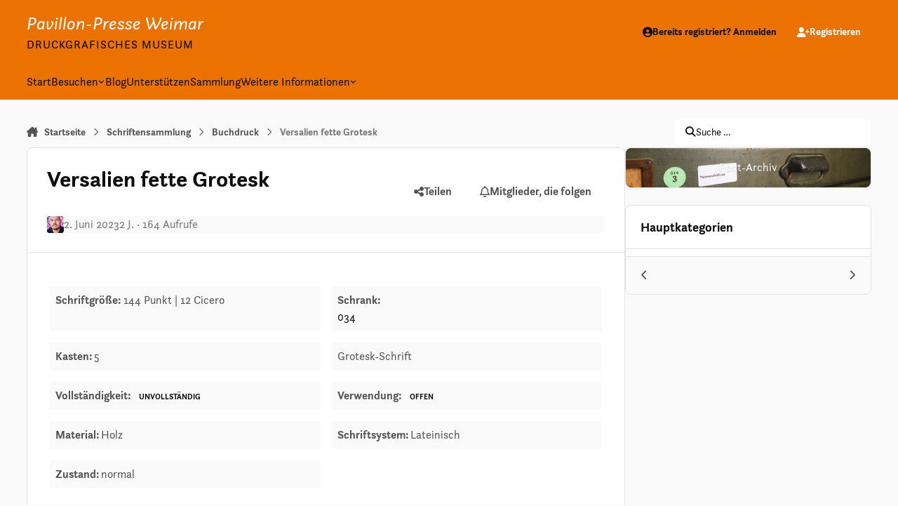

--- FILE ---
content_type: text/html;charset=UTF-8
request_url: https://pavillon-presse.de/archiv/font/buchdruck/versalien-fette-grotesk-r1154/
body_size: 19249
content:
<!DOCTYPE html>
<html lang="de-DE" dir="ltr" 

data-ips-path="/archiv/font/buchdruck/versalien-fette-grotesk-r1154/"
data-ips-scheme='system'
data-ips-scheme-active='system'
data-ips-scheme-default='system'
data-ips-theme="1"
data-ips-scheme-toggle="true"


    data-ips-guest


data-ips-theme-setting-change-scheme='1'
data-ips-theme-setting-link-panels='1'
data-ips-theme-setting-nav-bar-icons='0'
data-ips-theme-setting-mobile-icons-location='footer'
data-ips-theme-setting-mobile-footer-labels='1'
data-ips-theme-setting-sticky-sidebar='1'
data-ips-theme-setting-flip-sidebar='0'

data-ips-layout='default'



>
	<head data-ips-hook="head">
		<meta charset="utf-8">
		<title data-ips-hook="title">Versalien fette Grotesk - Buchdruck</title>
		
		
		
		

	
	<script>(() => document.documentElement.setAttribute('data-ips-scheme', (window.matchMedia('(prefers-color-scheme:dark)').matches) ? 'dark':'light'))();</script>

		


	<script>
		(() => {
			function getCookie(n) {
				let v = `; ${document.cookie}`, parts = v.split(`; ${n}=`);
				if (parts.length === 2) return parts.pop().split(';').shift();
			}
			
				const c = getCookie('ips4_cookie_consent');
				if(!c) return;
			
			const s = getCookie('ips4_scheme_preference');
			if(!s || s === document.documentElement.getAttribute("data-ips-scheme-active")) return;
			if(s === "system"){
				document.documentElement.setAttribute('data-ips-scheme',(window.matchMedia('(prefers-color-scheme:dark)').matches)?'dark':'light');
			} else {
				document.documentElement.setAttribute("data-ips-scheme",s);
			}
			document.documentElement.setAttribute("data-ips-scheme-active",s);
		})();
	</script>

		
		
		
		
		


	<!--!Font Awesome Free 6 by @fontawesome - https://fontawesome.com License - https://fontawesome.com/license/free Copyright 2024 Fonticons, Inc.-->
	<link rel='stylesheet' href='//pavillon-presse.de/applications/core/interface/static/fontawesome/css/all.min.css?v=6.7.2'>



	<link rel='stylesheet' href='//pavillon-presse.de/static/css/core_global_framework_framework.css?v=ae15d04cfb1768411207'>

	<link rel='stylesheet' href='//pavillon-presse.de/static/css/core_front_core.css?v=ae15d04cfb1768411207'>

	<link rel='stylesheet' href='https://pavillon-presse.de/uploads/css_built_1/superset_front_superset.css?v=ae15d04cfb1768411207'>

	<link rel='stylesheet' href='https://pavillon-presse.de/uploads/page_objects/fontImage.css.7b3c892f23d040fa3a1c117acccfa7b7.css?v=ae15d04cfb1768411207'>

	<link rel='stylesheet' href='https://pavillon-presse.de/uploads/page_objects/HideMeta.css.c48f75dd2a554c8af0ed32e5809b1d74.css?v=ae15d04cfb1768411207'>

	<link rel='stylesheet' href='//pavillon-presse.de/static/css/cms_front_records_record.css?v=ae15d04cfb1768411207'>


<!-- Content Config CSS Properties -->
<style id="contentOptionsCSS">
    :root {
        --i-embed-max-width: 500px;
        --i-embed-default-width: 500px;
        --i-embed-media-max-width: 100%;
    }
</style>



	
	
	<style id="themeVariables">
		
			:root{

--set__i-position-logo: 1;
--set__i-position-navigation: 4;
--set__i-position-user: 3;
--set__i-position-breadcrumb: 10;
--set__i-position-search: 12;
--dark__i-primary: hsl(29 100% 46%);
--dark__i-primary-relative-l: 53;
--set__i-header-primary--he: 51;
--dark__i-headerTop--ba-co: var(--i-primary);
--dark__i-headerTop--co: var(--i-base_1);
--dark__i-headerPrimary--ba-co: var(--i-primary);
--dark__i-headerPrimary--co: var(--i-base_1);
--light__i-primary: hsl(29 100% 46%);
--light__i-primary-relative-l: 53;
--light__i-headerPrimary--ba-co: var(--i-primary);
--light__i-headerTop--ba-co: var(--i-primary);
--set__i-font-size: 16;
--set__i-user-content-font-size: 120;
--light__i-headerTop--co: var(--i-base-contrast_6);
--light__i-headerPrimary--co: var(--i-base-contrast_6);
--set__i-desktop-logo--fo-si: 26;
--set__i-header-top--he: 91;
--set__i-logo-slogan: Druckgrafisches Museum;
--dark__i-headerMobile--ba-co: var(--i-primary);
--set__i-mobile-header--he: 80;
--light__i-secondary: hsl(220 0% 15%);
--light__i-secondary-relative-l: 15;
--light__i-base-c: 0;
--set__i-mobile-logo--fo-si: 24;
--set__i-avatar-radius: 0;

}
		
	</style>

	
		<style id="themeCustomCSS">
			 @font-face{font-family:'questasans';src:url('/de/xmodules/fonts/4-Questa_Sans_Bold-webfont.woff') format('woff');font-weight:bold;font-style:normal;}@font-face{font-family:'questasans';src:url('/de/xmodules/fonts/4-Questa_Sans_Bold_Italic-webfont.woff') format('woff');font-weight:bold;font-style:italic;}@font-face{font-family:'questasans';src:url('/de/xmodules/fonts/2-Questa_Sans_Regular_Italic-webfont.woff') format('woff');font-weight:normal;font-style:italic;}@font-face{font-family:'questasans';src:url('/de/xmodules/fonts/2-Questa_Sans_Regular-webfont.woff') format('woff');font-weight:normal;font-style:normal;}body, .ipsLogo, .ipsType_pageTitle, .ipsType_sectionTitle, .ipsType_secondaryTitle, .ipsType_sectionHead, .ipsType_minorHeading{font-family:questasans, arial, sans-serif;}.ipsLogo{color:#FFF;font-style:italic;}.ipsCopyright, .ipsFooterLinks{opacity:0.3;}.ipsLogo__slogan{font-style:normal;text-transform:uppercase;letter-spacing:1px;color:#000;}.ipsFooter__widgets .ipsWidget, .ipsFooter__widgets .ipsWidget__header, .ipsFooter__widgets .cWidgetContainer__carousel-wrap{background-color:inherit;}.ppwlogo{max-width:180px;}.ipsFooter h6{letter-spacing:1px;}.ipsNavBar > li > :is(a, button){padding:8px 12px;}[data-blockid="app_calendar_upcomingEvents_p06l9p0fk"] .ipsData__stats{display:none;}.ipsWidget__nav summary{text-transform:uppercase;}
		</style>
	

	


		



	<meta name="viewport" content="width=device-width, initial-scale=1, viewport-fit=cover">
	<meta name="apple-mobile-web-app-status-bar-style" content="black-translucent">
	
	
	
		<meta name="twitter:card" content="summary_large_image">
	
	
	
		
			
				
					<meta property="og:url" content="https://pavillon-presse.de/archiv/font/buchdruck/versalien-fette-grotesk-r1154/">
				
			
		
	
		
			
				
					<meta property="og:title" content="Versalien fette Grotesk">
				
			
		
	
		
			
				
					<meta property="og:type" content="website">
				
			
		
	
		
			
				
					<meta name="description" content="Ziffern und einige Versalien">
				
			
		
	
		
			
				
					<meta property="og:description" content="Ziffern und einige Versalien">
				
			
		
	
		
			
				
					<meta property="og:updated_time" content="2023-06-02T12:12:22Z">
				
			
		
	
		
			
				
					<meta property="og:image" content="https://pavillon-presse.de/uploads/monthly_2023_06/IMG_6386.jpg.a34e1aefe7d805c3e60cc1b6d8e18c10.jpg">
				
			
		
	
	
		
			<link rel="canonical" href="https://pavillon-presse.de/archiv/font/buchdruck/versalien-fette-grotesk-r1154/">
		
	
	
	
	
	
	<link rel="manifest" href="https://pavillon-presse.de/manifest.webmanifest/">
	
		<meta name="theme-color" content="#eb7100">
	
	

	
	
		
	
		
	
		
	
		
			<link rel="apple-touch-icon" href="https://pavillon-presse.de/uploads/monthly_2025_12/apple-touch-icon-180x180.png?v=1765909100">
		
	

	
	
		<meta name="apple-mobile-web-app-capable" content="yes">
		<meta name="mobile-web-app-capable" content="yes">
		
			
		
			
				
				
				<link rel="apple-touch-startup-image" media="screen and (device-width: 320px) and (device-height: 568px) and (-webkit-device-pixel-ratio: 2) and (orientation: landscape)" href="https://pavillon-presse.de/uploads/monthly_2022_05/apple-startup-1136x640.png?v=1765909100">
			
		
			
				
				
				<link rel="apple-touch-startup-image" media="screen and (device-width: 375px) and (device-height: 812px) and (-webkit-device-pixel-ratio: 3) and (orientation: landscape)" href="https://pavillon-presse.de/uploads/monthly_2022_05/apple-startup-2436x1125.png?v=1765909100">
			
		
			
				
				
				<link rel="apple-touch-startup-image" media="screen and (device-width: 414px) and (device-height: 896px) and (-webkit-device-pixel-ratio: 2) and (orientation: landscape)" href="https://pavillon-presse.de/uploads/monthly_2022_05/apple-startup-1792x828.png?v=1765909100">
			
		
			
				
				
				<link rel="apple-touch-startup-image" media="screen and (device-width: 414px) and (device-height: 896px) and (-webkit-device-pixel-ratio: 2) and (orientation: portrait)" href="https://pavillon-presse.de/uploads/monthly_2022_05/apple-startup-828x1792.png?v=1765909100">
			
		
			
				
				
				<link rel="apple-touch-startup-image" media="screen and (device-width: 375px) and (device-height: 667px) and (-webkit-device-pixel-ratio: 2) and (orientation: landscape)" href="https://pavillon-presse.de/uploads/monthly_2022_05/apple-startup-1334x750.png?v=1765909100">
			
		
			
				
				
				<link rel="apple-touch-startup-image" media="screen and (device-width: 414px) and (device-height: 896px) and (-webkit-device-pixel-ratio: 3) and (orientation: portrait)" href="https://pavillon-presse.de/uploads/monthly_2022_05/apple-startup-1242x2688.png?v=1765909100">
			
		
			
				
				
				<link rel="apple-touch-startup-image" media="screen and (device-width: 414px) and (device-height: 736px) and (-webkit-device-pixel-ratio: 3) and (orientation: landscape)" href="https://pavillon-presse.de/uploads/monthly_2022_05/apple-startup-2208x1242.png?v=1765909100">
			
		
			
				
				
				<link rel="apple-touch-startup-image" media="screen and (device-width: 375px) and (device-height: 812px) and (-webkit-device-pixel-ratio: 3) and (orientation: portrait)" href="https://pavillon-presse.de/uploads/monthly_2022_05/apple-startup-1125x2436.png?v=1765909100">
			
		
			
				
				
				<link rel="apple-touch-startup-image" media="screen and (device-width: 414px) and (device-height: 736px) and (-webkit-device-pixel-ratio: 3) and (orientation: portrait)" href="https://pavillon-presse.de/uploads/monthly_2022_05/apple-startup-1242x2208.png?v=1765909100">
			
		
			
				
				
				<link rel="apple-touch-startup-image" media="screen and (device-width: 1024px) and (device-height: 1366px) and (-webkit-device-pixel-ratio: 2) and (orientation: landscape)" href="https://pavillon-presse.de/uploads/monthly_2022_05/apple-startup-2732x2048.png?v=1765909100">
			
		
			
				
				
				<link rel="apple-touch-startup-image" media="screen and (device-width: 414px) and (device-height: 896px) and (-webkit-device-pixel-ratio: 3) and (orientation: landscape)" href="https://pavillon-presse.de/uploads/monthly_2022_05/apple-startup-2688x1242.png?v=1765909100">
			
		
			
				
				
				<link rel="apple-touch-startup-image" media="screen and (device-width: 834px) and (device-height: 1112px) and (-webkit-device-pixel-ratio: 2) and (orientation: landscape)" href="https://pavillon-presse.de/uploads/monthly_2022_05/apple-startup-2224x1668.png?v=1765909100">
			
		
			
				
				
				<link rel="apple-touch-startup-image" media="screen and (device-width: 375px) and (device-height: 667px) and (-webkit-device-pixel-ratio: 2) and (orientation: portrait)" href="https://pavillon-presse.de/uploads/monthly_2022_05/apple-startup-750x1334.png?v=1765909100">
			
		
			
				
				
				<link rel="apple-touch-startup-image" media="screen and (device-width: 1024px) and (device-height: 1366px) and (-webkit-device-pixel-ratio: 2) and (orientation: portrait)" href="https://pavillon-presse.de/uploads/monthly_2022_05/apple-startup-2048x2732.png?v=1765909100">
			
		
			
				
				
				<link rel="apple-touch-startup-image" media="screen and (device-width: 834px) and (device-height: 1194px) and (-webkit-device-pixel-ratio: 2) and (orientation: landscape)" href="https://pavillon-presse.de/uploads/monthly_2022_05/apple-startup-2388x1668.png?v=1765909100">
			
		
			
				
				
				<link rel="apple-touch-startup-image" media="screen and (device-width: 834px) and (device-height: 1112px) and (-webkit-device-pixel-ratio: 2) and (orientation: portrait)" href="https://pavillon-presse.de/uploads/monthly_2022_05/apple-startup-1668x2224.png?v=1765909100">
			
		
			
				
				
				<link rel="apple-touch-startup-image" media="screen and (device-width: 320px) and (device-height: 568px) and (-webkit-device-pixel-ratio: 2) and (orientation: portrait)" href="https://pavillon-presse.de/uploads/monthly_2022_05/apple-startup-640x1136.png?v=1765909100">
			
		
			
				
				
				<link rel="apple-touch-startup-image" media="screen and (device-width: 834px) and (device-height: 1194px) and (-webkit-device-pixel-ratio: 2) and (orientation: portrait)" href="https://pavillon-presse.de/uploads/monthly_2022_05/apple-startup-1668x2388.png?v=1765909100">
			
		
			
				
				
				<link rel="apple-touch-startup-image" media="screen and (device-width: 768px) and (device-height: 1024px) and (-webkit-device-pixel-ratio: 2) and (orientation: landscape)" href="https://pavillon-presse.de/uploads/monthly_2022_05/apple-startup-2048x1536.png?v=1765909100">
			
		
			
				
				
				<link rel="apple-touch-startup-image" media="screen and (device-width: 768px) and (device-height: 1024px) and (-webkit-device-pixel-ratio: 2) and (orientation: portrait)" href="https://pavillon-presse.de/uploads/monthly_2022_05/apple-startup-1536x2048.png?v=1765909100">
			
		
			
				
				
				<link rel="apple-touch-startup-image" media="screen and (device-width: 1180px) and (device-height: 820px) and (-webkit-device-pixel-ratio: 2) and (orientation: landscape)" href="https://pavillon-presse.de/uploads/monthly_2022_05/apple-startup-2360x1640.png?v=1765909100">
			
		
			
				
				
				<link rel="apple-touch-startup-image" media="screen and (device-width: 1180px) and (device-height: 820px) and (-webkit-device-pixel-ratio: 2) and (orientation: portrait)" href="https://pavillon-presse.de/uploads/monthly_2022_05/apple-startup-1640x2360.png?v=1765909100">
			
		
			
				
				
				<link rel="apple-touch-startup-image" media="screen and (device-width: 1080px) and (device-height: 810px) and (-webkit-device-pixel-ratio: 2) and (orientation: landscape)" href="https://pavillon-presse.de/uploads/monthly_2022_05/apple-startup-2160x1620.png?v=1765909100">
			
		
			
				
				
				<link rel="apple-touch-startup-image" media="screen and (device-width: 1080px) and (device-height: 810px) and (-webkit-device-pixel-ratio: 2) and (orientation: portrait)" href="https://pavillon-presse.de/uploads/monthly_2022_05/apple-startup-1620x2160.png?v=1765909100">
			
		
			
				
				
				<link rel="apple-touch-startup-image" media="screen and (device-width: 428px) and (device-height: 926px) and (-webkit-device-pixel-ratio: 3) and (orientation: landscape)" href="https://pavillon-presse.de/uploads/monthly_2022_05/apple-startup-2778x1284.png?v=1765909100">
			
		
			
				
				
				<link rel="apple-touch-startup-image" media="screen and (device-width: 428px) and (device-height: 926px) and (-webkit-device-pixel-ratio: 3) and (orientation: portrait)" href="https://pavillon-presse.de/uploads/monthly_2022_05/apple-startup-1284x2778.png?v=1765909100">
			
		
			
				
				
				<link rel="apple-touch-startup-image" media="screen and (device-width: 390px) and (device-height: 844px) and (-webkit-device-pixel-ratio: 3) and (orientation: landscape)" href="https://pavillon-presse.de/uploads/monthly_2022_05/apple-startup-2532x1170.png?v=1765909100">
			
		
			
				
				
				<link rel="apple-touch-startup-image" media="screen and (device-width: 390px) and (device-height: 844px) and (-webkit-device-pixel-ratio: 3) and (orientation: portrait)" href="https://pavillon-presse.de/uploads/monthly_2022_05/apple-startup-1170x2532.png?v=1765909100">
			
		
			
				
				
				<link rel="apple-touch-startup-image" media="screen and (device-width: 360px) and (device-height: 780px) and (-webkit-device-pixel-ratio: 3) and (orientation: landscape)" href="https://pavillon-presse.de/uploads/monthly_2022_05/apple-startup-2340x1080.png?v=1765909100">
			
		
			
				
				
				<link rel="apple-touch-startup-image" media="screen and (device-width: 393px) and (device-height: 852px) and (-webkit-device-pixel-ratio: 3) and (orientation: portrait)" href="https://pavillon-presse.de/uploads/monthly_2025_12/apple-startup-1179x2556.png?v=1765909100">
			
		
			
				
				
				<link rel="apple-touch-startup-image" media="screen and (device-width: 430px) and (device-height: 932px) and (-webkit-device-pixel-ratio: 3) and (orientation: portrait)" href="https://pavillon-presse.de/uploads/monthly_2025_12/apple-startup-1290x2796.png?v=1765909100">
			
		
			
				
				
				<link rel="apple-touch-startup-image" media="screen and (device-width: 402px) and (device-height: 874px) and (-webkit-device-pixel-ratio: 3) and (orientation: portrait)" href="https://pavillon-presse.de/uploads/monthly_2025_12/apple-startup-1206x2622.png?v=1765909100">
			
		
			
				
				
				<link rel="apple-touch-startup-image" media="screen and (device-width: 440px) and (device-height: 956px) and (-webkit-device-pixel-ratio: 3) and (orientation: portrait)" href="https://pavillon-presse.de/uploads/monthly_2025_12/apple-startup-1320x2868.png?v=1765909100">
			
		
			
				
				
				<link rel="apple-touch-startup-image" media="screen and (device-width: 430px) and (device-height: 932px) and (-webkit-device-pixel-ratio: 2) and (orientation: portrait)" href="https://pavillon-presse.de/uploads/monthly_2025_12/apple-startup-1488x2266.png?v=1765909100">
			
		
	


		

	</head>
	<body data-ips-hook="body" class="ipsApp ipsApp_front  cCmsDatabase_fonts" data-contentClass="IPS\cms\Records2" data-controller="core.front.core.app" data-pageApp="cms" data-pageLocation="front" data-pageModule="pages" data-pageController="page" data-id="1154" >
		<a href="#ipsLayout__main" class="ipsSkipToContent">Zu Inhalt springen</a>
		
		
		

<i-pull-to-refresh aria-hidden="true">
	<div class="iPullToRefresh"></div>
</i-pull-to-refresh>
		


		
		<div class="ipsLayout" id="ipsLayout" data-ips-hook="layout">
			
			<div class="ipsLayout__app" data-ips-hook="app">
				
				<div data-ips-hook="mobileHeader" class="ipsMobileHeader ipsResponsive_header--mobile">
					
<a href="https://pavillon-presse.de/" data-ips-hook="logo" class="ipsLogo ipsLogo--mobile" accesskey="1">
	
		

		

	
  	<div class="ipsLogo__text">
		<span class="ipsLogo__name" data-ips-theme-text="set__i-logo-text">Pavillon-Presse Weimar</span>
		
			<span class="ipsLogo__slogan" data-ips-theme-text="set__i-logo-slogan">Druckgrafisches Museum</span>
		
	</div>
</a>
					
<ul data-ips-hook="mobileNavHeader" class="ipsMobileNavIcons ipsResponsive_header--mobile">
	
		<li data-el="guest">
			<button type="button" class="ipsMobileNavIcons__button ipsMobileNavIcons__button--primary" aria-controls="ipsOffCanvas--guest" aria-expanded="false" data-ipscontrols>
				<span>Anmelden</span>
			</button>
		</li>
	
	
	
		
	
    
	
	
</ul>
				</div>
				
				


				
					
<nav class="ipsBreadcrumb ipsBreadcrumb--mobile ipsResponsive_header--mobile" aria-label="Breadcrumbs" >
	<ol itemscope itemtype="https://schema.org/BreadcrumbList" class="ipsBreadcrumb__list">
		<li itemprop="itemListElement" itemscope itemtype="https://schema.org/ListItem">
			<a title="Startseite" href="https://pavillon-presse.de/" itemprop="item">
				<i class="fa-solid fa-house-chimney"></i> <span itemprop="name">Startseite</span>
			</a>
			<meta itemprop="position" content="1">
		</li>
		
		
		
			
				<li itemprop="itemListElement" itemscope itemtype="https://schema.org/ListItem">
					<a href="https://pavillon-presse.de/archiv/font/" itemprop="item">
						<span itemprop="name">Schriftensammlung </span>
					</a>
					<meta itemprop="position" content="2">
				</li>
			
			
		
			
				<li itemprop="itemListElement" itemscope itemtype="https://schema.org/ListItem">
					<a href="https://pavillon-presse.de/archiv/font/buchdruck/" itemprop="item">
						<span itemprop="name">Buchdruck </span>
					</a>
					<meta itemprop="position" content="3">
				</li>
			
			
		
			
				<li aria-current="location" itemprop="itemListElement" itemscope itemtype="https://schema.org/ListItem">
					<span itemprop="name">Versalien fette Grotesk</span>
					<meta itemprop="position" content="4">
				</li>
			
			
		
	</ol>
	<ul class="ipsBreadcrumb__feed" data-ips-hook="feed">
		
		<li  class="ipsHide" >
			<a data-action="defaultStream" href="https://pavillon-presse.de/discover/unread/" ><i class="fa-regular fa-file-lines"></i> <span data-role="defaultStreamName">Neues</span></a>
		</li>
	</ul>
</nav>
				
				
					<header data-ips-hook="header" class="ipsHeader ipsResponsive_header--desktop">
						
							<div class="ipsHeader__top" >
								<div class="ipsWidth ipsHeader__align">
									<div data-ips-header-position="1" class="ipsHeader__start">


	
		<div data-ips-header-content='logo'>
			<!-- logo -->
			
				
<a href="https://pavillon-presse.de/" data-ips-hook="logo" class="ipsLogo ipsLogo--desktop" accesskey="1">
	
		

		

	
  	<div class="ipsLogo__text">
		<span class="ipsLogo__name" data-ips-theme-text="set__i-logo-text">Pavillon-Presse Weimar</span>
		
			<span class="ipsLogo__slogan" data-ips-theme-text="set__i-logo-slogan">Druckgrafisches Museum</span>
		
	</div>
</a>
			
			
			    
			    
			    
			    
			
		</div>
	

	

	

	

	
</div>
									<div data-ips-header-position="2" class="ipsHeader__center">


	

	

	

	

	
</div>
									<div data-ips-header-position="3" class="ipsHeader__end">


	

	

	
		<div data-ips-header-content='user'>
			<!-- user -->
			
			
			    
			    
				    

	<ul id="elUserNav" data-ips-hook="userBarGuest" class="ipsUserNav ipsUserNav--guest">
        
		
        
        
        
            
            <li id="elSignInLink" data-el="sign-in">
                <button type="button" id="elUserSignIn" popovertarget="elUserSignIn_menu" class="ipsUserNav__link">
                	<i class="fa-solid fa-circle-user"></i>
                	<span class="ipsUserNav__text">Bereits registriert? Anmelden</span>
                </button>                
                
<i-dropdown popover id="elUserSignIn_menu">
	<div class="iDropdown">
		<form accept-charset='utf-8' method='post' action='https://pavillon-presse.de/login/'>
			<input type="hidden" name="csrfKey" value="4522c2ef4faf6beadba858377e03b912">
			<input type="hidden" name="ref" value="aHR0cHM6Ly9wYXZpbGxvbi1wcmVzc2UuZGUvYXJjaGl2L2ZvbnQvYnVjaGRydWNrL3ZlcnNhbGllbi1mZXR0ZS1ncm90ZXNrLXIxMTU0Lw==">
			<div data-role="loginForm">
				
				
				
					
<div class="">
	<h4 class="ipsTitle ipsTitle--h3 i-padding_2 i-padding-bottom_0 i-color_hard">Anmelden</h4>
	<ul class='ipsForm ipsForm--vertical ipsForm--login-popup'>
		<li class="ipsFieldRow ipsFieldRow--noLabel ipsFieldRow--fullWidth">
			<label class="ipsFieldRow__label" for="login_popup_email">E-Mail-Adresse</label>
			<div class="ipsFieldRow__content">
                <input type="email" class='ipsInput ipsInput--text' placeholder="E-Mail-Adresse" name="auth" autocomplete="email" id='login_popup_email'>
			</div>
		</li>
		<li class="ipsFieldRow ipsFieldRow--noLabel ipsFieldRow--fullWidth">
			<label class="ipsFieldRow__label" for="login_popup_password">Passwort</label>
			<div class="ipsFieldRow__content">
				<input type="password" class='ipsInput ipsInput--text' placeholder="Passwort" name="password" autocomplete="current-password" id='login_popup_password'>
			</div>
		</li>
		<li class="ipsFieldRow ipsFieldRow--checkbox">
			<input type="checkbox" name="remember_me" id="remember_me_checkbox_popup" value="1" checked class="ipsInput ipsInput--toggle">
			<div class="ipsFieldRow__content">
				<label class="ipsFieldRow__label" for="remember_me_checkbox_popup">Anmeldung speichern</label>
				<div class="ipsFieldRow__desc">(Nicht für die Anmeldung auf fremden/öffentlichen Computern empfohlen)</div>
			</div>
		</li>
		<li class="ipsSubmitRow">
			<button type="submit" name="_processLogin" value="usernamepassword" class="ipsButton ipsButton--primary i-width_100p">Anmelden</button>
			
				<p class="i-color_soft i-link-color_inherit i-font-weight_500 i-font-size_-1 i-margin-top_2">
					
						<a href='https://pavillon-presse.de/lostpassword/' data-ipsDialog data-ipsDialog-title='Passwort vergessen?'>
					
					Passwort vergessen?</a>
				</p>
			
		</li>
	</ul>
</div>
				
			</div>
		</form>
	</div>
</i-dropdown>
            </li>
            
        
		
			<li data-el="sign-up">
				
					<a href="https://pavillon-presse.de/register/" class="ipsUserNav__link ipsUserNav__link--sign-up"  id="elRegisterButton">
						<i class="fa-solid fa-user-plus"></i>
						<span class="ipsUserNav__text">Registrieren</span>
					</a>
				
			</li>
		
		

    <li class='ipsHide' id='elCart_container'></li>

	</ul>

			    
			    
			    
			
		</div>
	

	

	
</div>
								</div>
							</div>
						
						
							<div data-ips-hook="primaryHeader" class="ipsHeader__primary" >
								<div class="ipsWidth ipsHeader__align">
									<div data-ips-header-position="4" class="ipsHeader__start">


	

	
		<div data-ips-header-content='navigation'>
			<!-- navigation -->
			
			
			    
				    


<nav data-ips-hook="navBar" class="ipsNav" aria-label="Primary">
	<i-navigation-menu>
		<ul class="ipsNavBar" data-role="menu">
			


	
		
		
		
		<li  data-id="97"  data-navApp="cms" data-navExt="Pages" >
			
			
				
					<a href="https://pavillon-presse.de"  data-navItem-id="97" >
						<span class="ipsNavBar__icon" aria-hidden="true">
							
								<i class="fa-solid" style="--icon:'\f15c'"></i>
							
						</span>
						<span class="ipsNavBar__text">
							<span class="ipsNavBar__label">Start</span>
						</span>
					</a>
				
			
		</li>
	

	
		
		
		
		<li  data-id="72"  data-navApp="core" data-navExt="Menu" >
			
			
				
					<button aria-expanded="false" aria-controls="elNavSecondary_72" data-ipscontrols type="button">
						<span class="ipsNavBar__icon" aria-hidden="true">
							
								<i class="fa-solid" style="--icon:'\f1c5'"></i>
							
						</span>
						<span class="ipsNavBar__text">
							<span class="ipsNavBar__label">Besuchen</span>
							<i class="fa-solid fa-angle-down"></i>
						</span>
					</button>
					
						<ul class='ipsNav__dropdown' id='elNavSecondary_72' data-ips-hidden-light-dismiss hidden>
							


	
		
		
		
		<li  data-id="67"  data-navApp="cms" data-navExt="Pages" >
			
			
				
					<a href="https://pavillon-presse.de/museumsbesuch/"  data-navItem-id="67" >
						<span class="ipsNavBar__icon" aria-hidden="true">
							
								<i class="fa-solid" style="--icon:'\f15c'"></i>
							
						</span>
						<span class="ipsNavBar__text">
							<span class="ipsNavBar__label">Museumsbesuch</span>
						</span>
					</a>
				
			
		</li>
	

	
		
		
		
		<li  data-id="80"  data-navApp="cms" data-navExt="Pages" >
			
			
				
					<a href="https://pavillon-presse.de/ihre-veranstaltung/"  data-navItem-id="80" >
						<span class="ipsNavBar__icon" aria-hidden="true">
							
								<i class="fa-solid" style="--icon:'\f15c'"></i>
							
						</span>
						<span class="ipsNavBar__text">
							<span class="ipsNavBar__label">Ihre Veranstaltung</span>
						</span>
					</a>
				
			
		</li>
	

	
		
		
		
		<li  data-id="109"  data-navApp="cms" data-navExt="Pages" >
			
			
				
					<a href="https://pavillon-presse.de/veranstaltungen/"  data-navItem-id="109" >
						<span class="ipsNavBar__icon" aria-hidden="true">
							
								<i class="fa-solid" style="--icon:'\f15c'"></i>
							
						</span>
						<span class="ipsNavBar__text">
							<span class="ipsNavBar__label">Unsere Workshops</span>
						</span>
					</a>
				
			
		</li>
	

	
		
		
		
		<li  data-id="110"  data-navApp="cms" data-navExt="Pages" >
			
			
				
					<a href="https://pavillon-presse.de/walbaum-wochenende/"  data-navItem-id="110" >
						<span class="ipsNavBar__icon" aria-hidden="true">
							
								<i class="fa-solid" style="--icon:'\f15c'"></i>
							
						</span>
						<span class="ipsNavBar__text">
							<span class="ipsNavBar__label">Walbaum-Wochenende</span>
						</span>
					</a>
				
			
		</li>
	

						</ul>
					
				
			
		</li>
	

	
		
		
		
		<li  data-id="75"  data-navApp="cms" data-navExt="Pages" >
			
			
				
					<a href="https://pavillon-presse.de/blog/"  data-navItem-id="75" >
						<span class="ipsNavBar__icon" aria-hidden="true">
							
								<i class="fa-solid" style="--icon:'\f15c'"></i>
							
						</span>
						<span class="ipsNavBar__text">
							<span class="ipsNavBar__label">Blog</span>
						</span>
					</a>
				
			
		</li>
	

	
		
		
		
		<li  data-id="96"  data-navApp="cms" data-navExt="Pages" >
			
			
				
					<a href="https://pavillon-presse.de/unterst%C3%BCtzen/"  data-navItem-id="96" >
						<span class="ipsNavBar__icon" aria-hidden="true">
							
								<i class="fa-solid" style="--icon:'\f15c'"></i>
							
						</span>
						<span class="ipsNavBar__text">
							<span class="ipsNavBar__label">Unterstützen</span>
						</span>
					</a>
				
			
		</li>
	

	

	

	
		
		
		
		<li  data-id="95"  data-navApp="cms" data-navExt="Pages" >
			
			
				
					<a href="https://pavillon-presse.de/archiv/ausstellung-online/"  data-navItem-id="95" >
						<span class="ipsNavBar__icon" aria-hidden="true">
							
								<i class="fa-solid" style="--icon:'\f15c'"></i>
							
						</span>
						<span class="ipsNavBar__text">
							<span class="ipsNavBar__label">Sammlung</span>
						</span>
					</a>
				
			
		</li>
	

	
		
		
		
		<li  data-id="34"  data-navApp="core" data-navExt="Menu" >
			
			
				
					<button aria-expanded="false" aria-controls="elNavSecondary_34" data-ipscontrols type="button">
						<span class="ipsNavBar__icon" aria-hidden="true">
							
								<i class="fa-solid" style="--icon:'\f1c5'"></i>
							
						</span>
						<span class="ipsNavBar__text">
							<span class="ipsNavBar__label">Weitere Informationen</span>
							<i class="fa-solid fa-angle-down"></i>
						</span>
					</button>
					
						<ul class='ipsNav__dropdown' id='elNavSecondary_34' data-ips-hidden-light-dismiss hidden>
							


	
		
		
		
		<li  data-id="65"  data-navApp="cms" data-navExt="Pages" >
			
			
				
					<a href="https://pavillon-presse.de/%C3%BCber-uns/"  data-navItem-id="65" >
						<span class="ipsNavBar__icon" aria-hidden="true">
							
								<i class="fa-solid" style="--icon:'\f15c'"></i>
							
						</span>
						<span class="ipsNavBar__text">
							<span class="ipsNavBar__label">Über uns</span>
						</span>
					</a>
				
			
		</li>
	

	
		
		
		
		<li  data-id="74"  data-navApp="cms" data-navExt="Pages" >
			
			
				
					<a href="https://pavillon-presse.de/preise-anfahrt/"  data-navItem-id="74" >
						<span class="ipsNavBar__icon" aria-hidden="true">
							
								<i class="fa-solid" style="--icon:'\f15c'"></i>
							
						</span>
						<span class="ipsNavBar__text">
							<span class="ipsNavBar__label">Preise/Anfahrt</span>
						</span>
					</a>
				
			
		</li>
	

	
		
		
		
		<li  data-id="111"  data-navApp="cms" data-navExt="Pages" >
			
			
				
					<a href="https://pavillon-presse.de/produkte/"  data-navItem-id="111" >
						<span class="ipsNavBar__icon" aria-hidden="true">
							
								<i class="fa-solid" style="--icon:'\f15c'"></i>
							
						</span>
						<span class="ipsNavBar__text">
							<span class="ipsNavBar__label">Drucksachen zum Verkauf</span>
						</span>
					</a>
				
			
		</li>
	

	
		
		
		
		<li  data-id="100"  data-navApp="cms" data-navExt="Pages" >
			
			
				
					<a href="https://pavillon-presse.de/werkst%C3%A4tten/"  data-navItem-id="100" >
						<span class="ipsNavBar__icon" aria-hidden="true">
							
								<i class="fa-solid" style="--icon:'\f15c'"></i>
							
						</span>
						<span class="ipsNavBar__text">
							<span class="ipsNavBar__label">Unsere Werkstätten</span>
						</span>
					</a>
				
			
		</li>
	

	
		
		
		
		<li  data-id="101"  data-navApp="core" data-navExt="Menu" >
			
			
				<button aria-expanded="false" aria-controls="elNavSecondary_101" data-ipscontrols type="button">
					<span class="ipsNavBar__icon" aria-hidden="true">
						
							<i class="fa-solid fa-section"></i>
						
					</span>
					<span class="ipsNavBar__text">
						<span class="ipsNavBar__label">Shop/Rechtliches</span>
						<i class="fa-solid fa-angle-down"></i>
					</span>
				</button>
				
					<ul class='ipsNav__dropdown' id='elNavSecondary_101'  hidden>
						

	

	

	

	
		
			<li >
				<a href='https://form.jotform.com/222090950155047' target='_blank' rel="noopener">
					<span class="ipsNavBar__icon" aria-hidden="true">
						
							<i class="fa-solid" style="--icon:'\f1c5'"></i>
						
					</span>
					<span class="ipsNavBar__text">
						<span class="ipsNavBar__label">Verträge kündigen</span>
					</span>
				</a>
			</li>
		
	

					</ul>
				
			
		</li>
	

						</ul>
					
				
			
		</li>
	

			<li data-role="moreLi" hidden>
				<button aria-expanded="false" aria-controls="nav__more" data-ipscontrols type="button">
					<span class="ipsNavBar__icon" aria-hidden="true">
						<i class="fa-solid fa-bars"></i>
					</span>
					<span class="ipsNavBar__text">
						<span class="ipsNavBar__label">Mehr</span>
						<i class="fa-solid fa-angle-down"></i>
					</span>
				</button>
				<ul class="ipsNav__dropdown" id="nav__more" data-role="moreMenu" data-ips-hidden-light-dismiss hidden></ul>
			</li>
		</ul>
		<div class="ipsNavPriority js-ipsNavPriority" aria-hidden="true">
			<ul class="ipsNavBar" data-role="clone">
				<li data-role="moreLiClone">
					<button aria-expanded="false" aria-controls="nav__more" data-ipscontrols type="button">
						<span class="ipsNavBar__icon" aria-hidden="true">
							<i class="fa-solid fa-bars"></i>
						</span>
						<span class="ipsNavBar__text">
							<span class="ipsNavBar__label">Mehr</span>
							<i class="fa-solid fa-angle-down"></i>
						</span>
					</button>
				</li>
				


	
		
		
		
		<li  data-id="97"  data-navApp="cms" data-navExt="Pages" >
			
			
				
					<a href="https://pavillon-presse.de"  data-navItem-id="97" >
						<span class="ipsNavBar__icon" aria-hidden="true">
							
								<i class="fa-solid" style="--icon:'\f15c'"></i>
							
						</span>
						<span class="ipsNavBar__text">
							<span class="ipsNavBar__label">Start</span>
						</span>
					</a>
				
			
		</li>
	

	
		
		
		
		<li  data-id="72"  data-navApp="core" data-navExt="Menu" >
			
			
				
					<button aria-expanded="false" aria-controls="elNavSecondary_72" data-ipscontrols type="button">
						<span class="ipsNavBar__icon" aria-hidden="true">
							
								<i class="fa-solid" style="--icon:'\f1c5'"></i>
							
						</span>
						<span class="ipsNavBar__text">
							<span class="ipsNavBar__label">Besuchen</span>
							<i class="fa-solid fa-angle-down"></i>
						</span>
					</button>
					
				
			
		</li>
	

	
		
		
		
		<li  data-id="75"  data-navApp="cms" data-navExt="Pages" >
			
			
				
					<a href="https://pavillon-presse.de/blog/"  data-navItem-id="75" >
						<span class="ipsNavBar__icon" aria-hidden="true">
							
								<i class="fa-solid" style="--icon:'\f15c'"></i>
							
						</span>
						<span class="ipsNavBar__text">
							<span class="ipsNavBar__label">Blog</span>
						</span>
					</a>
				
			
		</li>
	

	
		
		
		
		<li  data-id="96"  data-navApp="cms" data-navExt="Pages" >
			
			
				
					<a href="https://pavillon-presse.de/unterst%C3%BCtzen/"  data-navItem-id="96" >
						<span class="ipsNavBar__icon" aria-hidden="true">
							
								<i class="fa-solid" style="--icon:'\f15c'"></i>
							
						</span>
						<span class="ipsNavBar__text">
							<span class="ipsNavBar__label">Unterstützen</span>
						</span>
					</a>
				
			
		</li>
	

	

	

	
		
		
		
		<li  data-id="95"  data-navApp="cms" data-navExt="Pages" >
			
			
				
					<a href="https://pavillon-presse.de/archiv/ausstellung-online/"  data-navItem-id="95" >
						<span class="ipsNavBar__icon" aria-hidden="true">
							
								<i class="fa-solid" style="--icon:'\f15c'"></i>
							
						</span>
						<span class="ipsNavBar__text">
							<span class="ipsNavBar__label">Sammlung</span>
						</span>
					</a>
				
			
		</li>
	

	
		
		
		
		<li  data-id="34"  data-navApp="core" data-navExt="Menu" >
			
			
				
					<button aria-expanded="false" aria-controls="elNavSecondary_34" data-ipscontrols type="button">
						<span class="ipsNavBar__icon" aria-hidden="true">
							
								<i class="fa-solid" style="--icon:'\f1c5'"></i>
							
						</span>
						<span class="ipsNavBar__text">
							<span class="ipsNavBar__label">Weitere Informationen</span>
							<i class="fa-solid fa-angle-down"></i>
						</span>
					</button>
					
				
			
		</li>
	

			</ul>
		</div>
	</i-navigation-menu>
</nav>
			    
			    
			    
			    
			
		</div>
	

	

	

	
</div>
									<div data-ips-header-position="5" class="ipsHeader__center">


	

	

	

	

	
</div>
									<div data-ips-header-position="6" class="ipsHeader__end">


	

	

	

	

	
</div>
								</div>
							</div>
						
						
					</header>
				
				<main data-ips-hook="main" class="ipsLayout__main" id="ipsLayout__main" tabindex="-1">
					<div class="ipsWidth ipsWidth--main-content">
						<div class="ipsContentWrap">
							
								<div class="ipsHeaderExtra ipsResponsive_header--desktop" >
									<div data-ips-header-position="10" class="ipsHeaderExtra__start">


	

	

	

	
		<div data-ips-header-content='breadcrumb'>
			<!-- breadcrumb -->
			
			
			    
			    
			    
				    
<nav class="ipsBreadcrumb ipsBreadcrumb--top " aria-label="Breadcrumbs" >
	<ol itemscope itemtype="https://schema.org/BreadcrumbList" class="ipsBreadcrumb__list">
		<li itemprop="itemListElement" itemscope itemtype="https://schema.org/ListItem">
			<a title="Startseite" href="https://pavillon-presse.de/" itemprop="item">
				<i class="fa-solid fa-house-chimney"></i> <span itemprop="name">Startseite</span>
			</a>
			<meta itemprop="position" content="1">
		</li>
		
		
		
			
				<li itemprop="itemListElement" itemscope itemtype="https://schema.org/ListItem">
					<a href="https://pavillon-presse.de/archiv/font/" itemprop="item">
						<span itemprop="name">Schriftensammlung </span>
					</a>
					<meta itemprop="position" content="2">
				</li>
			
			
		
			
				<li itemprop="itemListElement" itemscope itemtype="https://schema.org/ListItem">
					<a href="https://pavillon-presse.de/archiv/font/buchdruck/" itemprop="item">
						<span itemprop="name">Buchdruck </span>
					</a>
					<meta itemprop="position" content="3">
				</li>
			
			
		
			
				<li aria-current="location" itemprop="itemListElement" itemscope itemtype="https://schema.org/ListItem">
					<span itemprop="name">Versalien fette Grotesk</span>
					<meta itemprop="position" content="4">
				</li>
			
			
		
	</ol>
	<ul class="ipsBreadcrumb__feed" data-ips-hook="feed">
		
		<li  class="ipsHide" >
			<a data-action="defaultStream" href="https://pavillon-presse.de/discover/unread/" ><i class="fa-regular fa-file-lines"></i> <span data-role="defaultStreamName">Neues</span></a>
		</li>
	</ul>
</nav>
			    
			    
			
		</div>
	

	
</div>
									<div data-ips-header-position="11" class="ipsHeaderExtra__center">


	

	

	

	

	
</div>
									<div data-ips-header-position="12" class="ipsHeaderExtra__end">


	

	

	

	

	
		<div data-ips-header-content='search'>
			<!-- search -->
			
			
			    
			    
			    
			    
				    

	<button class='ipsSearchPseudo' popovertarget="ipsSearchDialog" type="button">
		<i class="fa-solid fa-magnifying-glass"></i>
		<span>Suche …</span>
	</button>

			    
			
		</div>
	
</div>
								</div>
							
							

							<div class="ipsLayout__columns">
								<section data-ips-hook="primaryColumn" class="ipsLayout__primary-column">
									
									
									
                                    
									

	





    
    

									


<section class="ipsBox ipsBox--record ipsPull">
	<header class="ipsPageHeader ipsPageHeader--database-record">
		<div class="ipsPageHeader__row">
			<div class='ipsPageHeader__primary'>
				<div class='ipsPageHeader__title'>
					<h1>
						
							<span class=''>Versalien fette Grotesk</span>
						
					</h1>
					<div class="ipsBadges"></div>
				</div>
				
				
			</div>
			<div class='ipsButtons'>
				
					


    <button type="button" id="elShareItem_1418869255" popovertarget="elShareItem_1418869255_menu" class='ipsButton ipsButton--share ipsButton--inherit '>
        <i class='fa-solid fa-share-nodes'></i><span class="ipsButton__label">Teilen</span>
    </button>
    <i-dropdown popover id="elShareItem_1418869255_menu" data-controller="core.front.core.sharelink">
        <div class="iDropdown">
            <div class='i-padding_2'>
                
                
                <span data-ipsCopy data-ipsCopy-flashmessage>
                    <a href="https://pavillon-presse.de/archiv/font/buchdruck/versalien-fette-grotesk-r1154/" class="ipsPageActions__mainLink" data-role="copyButton" data-clipboard-text="https://pavillon-presse.de/archiv/font/buchdruck/versalien-fette-grotesk-r1154/" data-ipstooltip title='Link in die Zwischenablage kopieren'><i class="fa-regular fa-copy"></i> https://pavillon-presse.de/archiv/font/buchdruck/versalien-fette-grotesk-r1154/</a>
                </span>
                <ul class='ipsList ipsList--inline i-justify-content_center i-gap_1 i-margin-top_2'>
                    
                        <li>
<a href="https://x.com/share?url=https%3A%2F%2Fpavillon-presse.de%2Farchiv%2Ffont%2Fbuchdruck%2Fversalien-fette-grotesk-r1154%2F" class="ipsShareLink ipsShareLink--x" target="_blank" data-role="shareLink" title='Auf X teilen' data-ipsTooltip rel='nofollow noopener'>
    <i class="fa-brands fa-x-twitter"></i>
</a></li>
                    
                        <li>
<a href="https://www.facebook.com/sharer/sharer.php?u=https%3A%2F%2Fpavillon-presse.de%2Farchiv%2Ffont%2Fbuchdruck%2Fversalien-fette-grotesk-r1154%2F" class="ipsShareLink ipsShareLink--facebook" target="_blank" data-role="shareLink" title='Über Facebook teilen' data-ipsTooltip rel='noopener nofollow'>
	<i class="fa-brands fa-facebook"></i>
</a></li>
                    
                </ul>
                
                    <button class='ipsHide ipsButton ipsButton--small ipsButton--inherit ipsButton--wide i-margin-top_2' data-controller='core.front.core.webshare' data-role='webShare' data-webShareTitle='Versalien fette Grotesk' data-webShareText='Versalien fette Grotesk' data-webShareUrl='https://pavillon-presse.de/archiv/font/buchdruck/versalien-fette-grotesk-r1154/'>Weitere Optionen zum Teilen …</button>
                
            </div>
        </div>
    </i-dropdown>

				
				
				

<div data-followApp='cms' data-followArea='records2' data-followID='1154' data-controller='core.front.core.followButton'>
	

	<a data-ips-hook="guest" href="https://pavillon-presse.de/login/" rel="nofollow" class="ipsButton ipsButton--follow" data-role="followButton" data-ipstooltip title="Anmelden, um zu folgen">
		<span>
			<i class="fa-regular fa-bell"></i>
			<span class="ipsButton__label">Mitglieder, die folgen</span>
		</span>
		
	</a>

</div>
			</div>
		</div>
		<div class="ipsPageHeader__row ipsPageHeader__row--footer">
			<div class='ipsPageHeader__primary'>
				<div class='ipsPhotoPanel ipsPhotoPanel--inline'>
					

	<span data-ips-hook="userPhotoWithoutUrl" class="ipsUserPhoto ipsUserPhoto--fluid " data-group="4">
		<img src="https://pavillon-presse.de/uploads/monthly_2020_12/ralf-rosa1000.thumb.jpg.76828735db2db5799511c052f4b79b84.jpg" alt="Ralf Herrmann" loading="lazy">
	</span>

					<div class="ipsPhotoPanel__text">
						<p class="ipsPhotoPanel__primary">
							Von 


<span class="ipsUsername" translate="no">Ralf Herrmann</span>
							
							
						</p>
						<div class="ipsPhotoPanel__secondary"><time datetime='2023-06-02T12:12:22Z' title='02.06.2023 12:12' data-short='2 J.' class='ipsTime ipsTime--long'><span class='ipsTime__long'>2. Juni 2023</span><span class='ipsTime__short'>2 J.</span></time> &middot; 164 Aufrufe</div>
					</div>
				</div>
			</div>
		</div>
	</header>

	

	<article>
		
			
			
			
			
	
      

      <div class="i-padding_3 ipsGrid ipsGrid--max-2 i-margin-top_2 i-basis_300">
		
        
        <div class="i-background_2 i-padding_1"><strong>Schriftgröße:</strong> 144 Punkt



 | 12 Cicero</div>
        
        
        
        <div class="i-background_2 i-padding_1"><strong>Schrank: </strong> 
<ul class='ipsList ipsList--csv'>
	
		<li><a href="https://pavillon-presse.de/querverweise/schrank/034-r43/">034</a></li>
	
</ul></div>
        
        
        
        <div class="i-background_2 i-padding_1"><strong>Kasten: </strong> 5</div>
        
        
        
        <div class="i-background_2 i-padding_1"><span class=''>Grotesk-Schrift</span></div>
        
        
        
        <div class="i-background_2 i-padding_1"><strong>Vollständigkeit: </strong> 

		<span class='ipsBadge ipsBadge--negative'>unvollständig</span></div>
        
        
        
        <div class="i-background_2 i-padding_1"><strong>Verwendung: </strong> 

		<span class='ipsBadge ipsBadge--positive'>offen</span></div>
        
        
        
        <div class="i-background_2 i-padding_1"><strong>Material: </strong> Holz</div>
        
        
        
        <div class="i-background_2 i-padding_1"><strong>Schriftsystem: </strong> Lateinisch</div>
        
        
        
        <div class="i-background_2 i-padding_1"><strong>Zustand: </strong> normal</div>
        
        
      </div>

      
      <div class='i-padding_3'>
        
      
			<div class="">
				<img class="ipsImage" src="https://pavillon-presse.de/uploads/monthly_2023_06/IMG_6386.jpg.a34e1aefe7d805c3e60cc1b6d8e18c10.jpg">
			</div>
		  
        
      <section class="ipsRichText ipsRichText--user" data-controller='core.front.core.lightboxedImages'><p>
	Ziffern und einige Versalien
</p>
</section>
      </div>	
		
		<div class='ipsEntry__footer'>
			<menu class='ipsEntry__controls'>
				<li>
					
				</li>
				
			</menu>
			
				

	<div data-controller='core.front.core.reaction' class='ipsReact '>	
		
			
			<div class='ipsReact_blurb ipsHide' data-role='reactionBlurb'>
				
			</div>
		
		
		
	</div>

			
		</div>
	</article>
</section>

<section class='ipsBox ipsBox--pageActions i-padding_2 ipsPull ipsResponsive_showPhone'>
	<div class='ipsPageActions'>
		
			


    <button type="button" id="elShareItem_2130748245" popovertarget="elShareItem_2130748245_menu" class='ipsButton ipsButton--share ipsButton--inherit '>
        <i class='fa-solid fa-share-nodes'></i><span class="ipsButton__label">Teilen</span>
    </button>
    <i-dropdown popover id="elShareItem_2130748245_menu" data-controller="core.front.core.sharelink">
        <div class="iDropdown">
            <div class='i-padding_2'>
                
                
                <span data-ipsCopy data-ipsCopy-flashmessage>
                    <a href="https://pavillon-presse.de/archiv/font/buchdruck/versalien-fette-grotesk-r1154/" class="ipsPageActions__mainLink" data-role="copyButton" data-clipboard-text="https://pavillon-presse.de/archiv/font/buchdruck/versalien-fette-grotesk-r1154/" data-ipstooltip title='Link in die Zwischenablage kopieren'><i class="fa-regular fa-copy"></i> https://pavillon-presse.de/archiv/font/buchdruck/versalien-fette-grotesk-r1154/</a>
                </span>
                <ul class='ipsList ipsList--inline i-justify-content_center i-gap_1 i-margin-top_2'>
                    
                        <li>
<a href="https://x.com/share?url=https%3A%2F%2Fpavillon-presse.de%2Farchiv%2Ffont%2Fbuchdruck%2Fversalien-fette-grotesk-r1154%2F" class="ipsShareLink ipsShareLink--x" target="_blank" data-role="shareLink" title='Auf X teilen' data-ipsTooltip rel='nofollow noopener'>
    <i class="fa-brands fa-x-twitter"></i>
</a></li>
                    
                        <li>
<a href="https://www.facebook.com/sharer/sharer.php?u=https%3A%2F%2Fpavillon-presse.de%2Farchiv%2Ffont%2Fbuchdruck%2Fversalien-fette-grotesk-r1154%2F" class="ipsShareLink ipsShareLink--facebook" target="_blank" data-role="shareLink" title='Über Facebook teilen' data-ipsTooltip rel='noopener nofollow'>
	<i class="fa-brands fa-facebook"></i>
</a></li>
                    
                </ul>
                
                    <button class='ipsHide ipsButton ipsButton--small ipsButton--inherit ipsButton--wide i-margin-top_2' data-controller='core.front.core.webshare' data-role='webShare' data-webShareTitle='Versalien fette Grotesk' data-webShareText='Versalien fette Grotesk' data-webShareUrl='https://pavillon-presse.de/archiv/font/buchdruck/versalien-fette-grotesk-r1154/'>Weitere Optionen zum Teilen …</button>
                
            </div>
        </div>
    </i-dropdown>

		
		
		

<div data-followApp='cms' data-followArea='records2' data-followID='1154' data-controller='core.front.core.followButton'>
	

	<a data-ips-hook="guest" href="https://pavillon-presse.de/login/" rel="nofollow" class="ipsButton ipsButton--follow" data-role="followButton" data-ipstooltip title="Anmelden, um zu folgen">
		<span>
			<i class="fa-regular fa-bell"></i>
			<span class="ipsButton__label">Mitglieder, die folgen</span>
		</span>
		
	</a>

</div>
	</div>
</section>

<nav class='ipsPager'>
	<div class="ipsPager_prev">
		
			<a href="https://pavillon-presse.de/archiv/font/buchdruck/" title="Gehe zu Buchdruck" rel="up">
				<span class="ipsPager_type">Gehe zu Fonts</span>
			</a>
		
	</div>
	
</nav>





									



    
    



<section
	class="cWidgetContainer cWidgetContainer--main"
	
	data-role='widgetReceiver'
	data-orientation='horizontal'
	data-widgetArea='footer'
	style=""
	
	    data-widget-layout="wrap"
    
	    data-widget-area-id="0"
    
	    data-widget-full-width-items=""
    
	    data-restrict-nesting="1"
    
    
>
    
    
    
        



<section
	class="cWidgetContainer cWidgetContainer--isWidget"
	
	data-role='widgetReceiver'
	data-orientation='horizontal'
	data-widgetArea='footer'
	style=""
	
	    data-widget-layout="table"
    
	    data-widget-area-id="1"
    
	    data-widget-full-width-items=""
    
	    data-widget-show-images="1"
    
	    data-widget-orientation="horizontal"
    
	    data-restrict-nesting="1"
    
    
>
    
    
    

    
        
        <div class="ipsWidget__content--wrap">
            <div
                class='ipsWidget ipsWidget--horizontal'  data-blocktitle="WYSIWYG-Editor" data-blockID="app_cms_Wysiwyg_c622f0" data-blockErrorMessage="Dieser Block kann nicht gezeigt werden. Mögliche Gründe: 1) benötigt Konfiguration. 2) Kann auf dieser Seite nicht erscheinen. 3) erscheint erst nach einem Neuladen der Seite." data-menuStyle="menu" data-blockConfig="1" data-searchterms="rich text,editor,content"
                data-controller='core.front.widgets.block'
            >
                
<div class='ipsWidget__content ipsWidget__padding ipsRichText' data-controller='core.front.core.lightboxedImages'>
	<p>Sie möchten Objekte unserer Sammlung nutzen? Werden Sie <a rel="" href="https://pavillon-presse.de/mitgliedschaft/"><u>Vereinsmitglied</u></a> im Pavillon-Presse Weimar e.V.</p>
</div>

            </div>
        </div>
        
    

    
</section>

    

    

    
</section>


								</section>
								


	<aside id="ipsLayout_sidebar" class="ipsLayout__secondary-column" data-controller="core.front.widgets.sidebar">
		<div class="ipsLayout__secondary-sticky-outer">
			<div class="ipsLayout__secondary-sticky-inner" data-ips-hook="sidebar">
				
				
				
				



    
    



<section
	class="cWidgetContainer cWidgetContainer--main"
	
	data-role='widgetReceiver'
	data-orientation='vertical'
	data-widgetArea='sidebar'
	style=""
	
	    data-widget-layout="wrap"
    
	    data-widget-area-id="0"
    
	    data-widget-full-width-items=""
    
	    data-restrict-nesting="1"
    
    
>
    
    
    
        



<section
	class="cWidgetContainer cWidgetContainer--isWidget ipsResponsive_hidePhone ipsResponsive_hideTablet"
	
	data-role='widgetReceiver'
	data-orientation='vertical'
	data-widgetArea='sidebar'
	style=""
	
	    data-widget-layout="table"
    
	    data-widget-gap-size="20"
    
	    data-widget-area-id="1"
    
	    data-widget-full-width-items=""
    
	    data-widget-show-images="1"
    
	    data-widget-orientation="vertical"
    
	    data-restrict-nesting="1"
    
    
>
    
    
    

    
        
        <div class="ipsWidget__content--wrap">
            <div
                class='ipsWidget ipsWidget--vertical'  data-blocktitle="Bild-Block" data-blockID="app_cms_pagebuilderupload_dojcmqxdu" data-blockErrorMessage="Dieser Block kann nicht gezeigt werden. Mögliche Gründe: 1) benötigt Konfiguration. 2) Kann auf dieser Seite nicht erscheinen. 3) erscheint erst nach einem Neuladen der Seite." data-menuStyle="menu" data-blockConfig="1" data-blockBuilder="1" data-searchterms="carousel,slideshow,autoplay" data-widget-noboxallowed="1"
                data-controller='core.front.widgets.block'
            >
                


	

<div class="ipsWidget__customStyles app_cms_pagebuilderupload_dojcmqxdu
			
				
			
			"
	 style="text-align:left;">
	
	


	<figure class="ipsFigure  ipsFigure--contain" style="--_backdrop: url('https://pavillon-presse.de/uploads/monthly_2020_12/schriften03.jpg.737cee7c88e5dd39662d4e8e90d97b8d.jpg'); ">
		
			<a href=""  class='ipsFigure__main' aria-label="Font-Archiv">
		
			<img src="https://pavillon-presse.de/uploads/monthly_2020_12/schriften03.jpg.737cee7c88e5dd39662d4e8e90d97b8d.jpg" alt='' loading="lazy">
		
			</a>
		
		
			<figcaption class="ipsFigure__footer i-text-align_center">Font-Archiv</figcaption>
		
	</figure>


	
</div>

            </div>
        </div>
        
    

    
</section>

    
        



<section
	class="cWidgetContainer cWidgetContainer--carousel cWidgetContainer--isGroup"
	
	data-role='widgetReceiver'
	data-orientation='vertical'
	data-widgetArea='sidebar'
	style="--i-block--gap:0px;--i-block--size:100%;--i-block--padding-block:0;--i-block--padding-inline:0;"
	
	    data-widget-layout="carousel"
    
	    data-widget-area-id="2"
    
	    data-widget-full-width-items="1"
    
	    data-restrict-nesting="1"
    
    
>
    
    
        <div class="cWidgetContainer__carousel-wrap">
    
    
        



<section
	class="cWidgetContainer cWidgetContainer--isWidget"
	
	data-role='widgetReceiver'
	data-orientation='vertical'
	data-widgetArea='sidebar'
	style=""
	
	    data-widget-layout="table"
    
	    data-widget-area-id="3"
    
	    data-widget-full-width-items=""
    
	    data-widget-show-images="1"
    
	    data-widget-orientation="vertical"
    
	    data-restrict-nesting="1"
    
    
>
    
    
    

    
        
        <div class="ipsWidget__content--wrap">
            <div
                class='ipsWidget ipsWidget--vertical'  data-blocktitle="Ordner-Navigation" data-blockID="app_cms_FolderNavigation_ae7e410" data-blockErrorMessage="Dieser Block kann nicht gezeigt werden. Mögliche Gründe: 1) benötigt Konfiguration. 2) Kann auf dieser Seite nicht erscheinen. 3) erscheint erst nach einem Neuladen der Seite." data-menuStyle="menu" data-blockConfig="1"
                data-controller='core.front.widgets.block'
            >
                

<h3 class='ipsWidget__header'>Hauptkategorien</h3>

<div class='ipsWidget__content'>
    <nav class="ipsWidget__nav" data-navType='folder' data-navId='3' data-controller='cms.front.blocks.navigation'>
        
            
<details open data-container="3">
	<summary>archiv</summary>
	
	<div data-role='containerItems'></div>
</details>
        
        
    </nav>
</div>
            </div>
        </div>
        
    

    
</section>

    
        



<section
	class="cWidgetContainer cWidgetContainer--isWidget"
	
	data-role='widgetReceiver'
	data-orientation='vertical'
	data-widgetArea='sidebar'
	style=""
	
	    data-widget-layout="table"
    
	    data-widget-area-id="4"
    
	    data-widget-full-width-items=""
    
	    data-widget-show-images="1"
    
	    data-widget-orientation="vertical"
    
	    data-restrict-nesting="1"
    
    
>
    
    
    

    
        
        <div class="ipsWidget__content--wrap">
            <div
                class='ipsWidget ipsWidget--vertical'  data-blocktitle="Ordner-Navigation" data-blockID="app_cms_FolderNavigation_d4157e" data-blockErrorMessage="Dieser Block kann nicht gezeigt werden. Mögliche Gründe: 1) benötigt Konfiguration. 2) Kann auf dieser Seite nicht erscheinen. 3) erscheint erst nach einem Neuladen der Seite." data-menuStyle="menu" data-blockConfig="1"
                data-controller='core.front.widgets.block'
            >
                

<h3 class='ipsWidget__header'>Querverweise</h3>

<div class='ipsWidget__content'>
    <nav class="ipsWidget__nav" data-navType='folder' data-navId='5' data-controller='cms.front.blocks.navigation'>
        
            
<details  data-container="5">
	<summary>querverweise</summary>
	
	<div data-role='containerItems'></div>
</details>
        
        
    </nav>
</div>
            </div>
        </div>
        
    

    
</section>

    

    

    
        </div>
        
        <div class="cWidgetContainer__carousel-buttons" data-controller="core.front.widgets.carouselControls" >
            <div class="cWidgetContainer__carousel-indicator"></div>
            <button data-carousel-arrow="prev">
                <i class="fa-solid fa-chevron-left"></i>
            </button>
            <button data-carousel-arrow="next">
                <i class="fa-solid fa-chevron-right"></i>
            </button>
        </div>
    
</section>

    
        



<section
	class="cWidgetContainer cWidgetContainer--isWidget"
	
	data-role='widgetReceiver'
	data-orientation='vertical'
	data-widgetArea='sidebar'
	style=""
	
	    data-widget-layout="table"
    
	    data-widget-gap-size="20"
    
	    data-widget-area-id="5"
    
	    data-widget-full-width-items=""
    
	    data-widget-show-images="1"
    
	    data-widget-orientation="vertical"
    
	    data-restrict-nesting="1"
    
     hidden
>
    
    
    

    
        
        <div class="ipsWidget__content--wrap">
            <div
                class='ipsWidget ipsWidget--vertical'  data-blocktitle="Datenbank-Filter" data-blockID="app_cms_DatabaseFilters_4jugfxsde" data-blockErrorMessage="Dieser Block kann nicht gezeigt werden. Mögliche Gründe: 1) benötigt Konfiguration. 2) Kann auf dieser Seite nicht erscheinen. 3) erscheint erst nach einem Neuladen der Seite." data-menuStyle="menu" data-blockConfig="1"
                data-controller='core.front.widgets.block'
            >
                
            </div>
        </div>
        
    

    
</section>

    

    

    
</section>


			</div>
		</div>
	</aside>

							</div>
							
								
<nav class="ipsBreadcrumb ipsBreadcrumb--bottom " aria-label="Breadcrumbs" >
	<ol itemscope itemtype="https://schema.org/BreadcrumbList" class="ipsBreadcrumb__list">
		<li itemprop="itemListElement" itemscope itemtype="https://schema.org/ListItem">
			<a title="Startseite" href="https://pavillon-presse.de/" itemprop="item">
				<i class="fa-solid fa-house-chimney"></i> <span itemprop="name">Startseite</span>
			</a>
			<meta itemprop="position" content="1">
		</li>
		
		
		
			
				<li itemprop="itemListElement" itemscope itemtype="https://schema.org/ListItem">
					<a href="https://pavillon-presse.de/archiv/font/" itemprop="item">
						<span itemprop="name">Schriftensammlung </span>
					</a>
					<meta itemprop="position" content="2">
				</li>
			
			
		
			
				<li itemprop="itemListElement" itemscope itemtype="https://schema.org/ListItem">
					<a href="https://pavillon-presse.de/archiv/font/buchdruck/" itemprop="item">
						<span itemprop="name">Buchdruck </span>
					</a>
					<meta itemprop="position" content="3">
				</li>
			
			
		
			
				<li aria-current="location" itemprop="itemListElement" itemscope itemtype="https://schema.org/ListItem">
					<span itemprop="name">Versalien fette Grotesk</span>
					<meta itemprop="position" content="4">
				</li>
			
			
		
	</ol>
	<ul class="ipsBreadcrumb__feed" data-ips-hook="feed">
		
		<li  class="ipsHide" >
			<a data-action="defaultStream" href="https://pavillon-presse.de/discover/unread/" ><i class="fa-regular fa-file-lines"></i> <span data-role="defaultStreamName">Neues</span></a>
		</li>
	</ul>
</nav>
							
							
							
						</div>
					</div>
				</main>
				
					<div class="ipsFooter" data-ips-hook="footerWrapper">
						<aside class="ipsFooter__widgets ipsWidth">
							



    
    



<section
	class="cWidgetContainer cWidgetContainer--main"
	
	data-role='widgetReceiver'
	data-orientation='horizontal'
	data-widgetArea='globalfooter'
	style=""
	
	    data-widget-layout="wrap"
    
	    data-widget-area-id="0"
    
	    data-widget-full-width-items=""
    
	    data-restrict-nesting="1"
    
    
>
    
    
    
        



<section
	class="cWidgetContainer cWidgetContainer--wrap cWidgetContainer--isGroup"
	
	data-role='widgetReceiver'
	data-orientation='horizontal'
	data-widgetArea='globalfooter'
	style="--i-block--gap:7px;--i-block--size:300px;--i-block--padding-block:0;--i-block--padding-inline:0;"
	
	    data-widget-layout="wrap"
    
	    data-widget-area-id="1"
    
	    data-widget-full-width-items=""
    
	    data-widget-gap-size="7"
    
	    data-restrict-nesting="1"
    
    
>
    
    
    
        



<section
	class="cWidgetContainer cWidgetContainer--isWidget"
	
	data-role='widgetReceiver'
	data-orientation='horizontal'
	data-widgetArea='globalfooter'
	style=""
	
	    data-widget-layout="table"
    
	    data-widget-area-id="2"
    
	    data-widget-full-width-items=""
    
	    data-widget-show-images="1"
    
	    data-widget-orientation="horizontal"
    
	    data-restrict-nesting="1"
    
    
>
    
    
    

    
        
        <div class="ipsWidget__content--wrap">
            <div
                class='ipsWidget ipsWidget--horizontal'  data-blocktitle="WYSIWYG-Editor" data-blockID="app_cms_Wysiwyg_50786f" data-blockErrorMessage="Dieser Block kann nicht gezeigt werden. Mögliche Gründe: 1) benötigt Konfiguration. 2) Kann auf dieser Seite nicht erscheinen. 3) erscheint erst nach einem Neuladen der Seite." data-menuStyle="menu" data-blockConfig="1" data-searchterms="rich text,editor,content"
                data-controller='core.front.widgets.block'
            >
                
<div class='ipsWidget__content ipsWidget__padding ipsRichText' data-controller='core.front.core.lightboxedImages'>
	<h6 style="text-align:center;"><span data-i-color="soft">FÜR GÄSTE</span></h6><hr><p style="text-align:center;"><a rel="" href="/museumsbesuch/">Museum besuchen</a></p><p style="text-align:center;"><a rel="" href="/ihre-veranstaltung/">Eigene Veranstaltung</a></p>
</div>

            </div>
        </div>
        
    

    
</section>

    
        



<section
	class="cWidgetContainer cWidgetContainer--isWidget ipsResponsive_hidePhone ipsResponsive_hideTablet"
	
	data-role='widgetReceiver'
	data-orientation='horizontal'
	data-widgetArea='globalfooter'
	style=""
	
	    data-widget-layout="table"
    
	    data-widget-area-id="3"
    
	    data-widget-full-width-items=""
    
	    data-widget-show-images="1"
    
	    data-widget-orientation="horizontal"
    
	    data-restrict-nesting="1"
    
    
>
    
    
    

    
        
        <div class="ipsWidget__content--wrap">
            <div
                class='ipsWidget ipsWidget--horizontal'  data-blocktitle="WYSIWYG-Editor" data-blockID="app_cms_Wysiwyg_d8313f" data-blockErrorMessage="Dieser Block kann nicht gezeigt werden. Mögliche Gründe: 1) benötigt Konfiguration. 2) Kann auf dieser Seite nicht erscheinen. 3) erscheint erst nach einem Neuladen der Seite." data-menuStyle="menu" data-blockConfig="1" data-searchterms="rich text,editor,content"
                data-controller='core.front.widgets.block'
            >
                
<div class='ipsWidget__content ipsWidget__padding ipsRichText' data-controller='core.front.core.lightboxedImages'>
	<h6 style="text-align:center;"><span data-i-color="soft">DEN VEREIN UNTERSTÜTZEN</span></h6><hr><p style="text-align:center;"><a rel="" href="https://pavillon-presse.de/mitgliedschaft/">Mitgliedschaften entdecken</a></p><p style="text-align:center;"><a rel="external nofollow" href="https://www.paypal.com/donate/?hosted_button_id=2G25KJ4VLYL6N">PayPal-Spende senden</a> <i class="fas fa-arrow-up-right-from-square" title="arrow-up-right-from-square"></i></p>
</div>

            </div>
        </div>
        
    

    
</section>

    
        



<section
	class="cWidgetContainer cWidgetContainer--isWidget"
	
	data-role='widgetReceiver'
	data-orientation='horizontal'
	data-widgetArea='globalfooter'
	style=""
	
	    data-widget-layout="table"
    
	    data-widget-area-id="4"
    
	    data-widget-full-width-items=""
    
	    data-widget-show-images="1"
    
	    data-widget-orientation="horizontal"
    
	    data-restrict-nesting="1"
    
    
>
    
    
    

    
        
        <div class="ipsWidget__content--wrap">
            <div
                class='ipsWidget ipsWidget--horizontal'  data-blocktitle="WYSIWYG-Editor" data-blockID="app_cms_Wysiwyg_75cef1" data-blockErrorMessage="Dieser Block kann nicht gezeigt werden. Mögliche Gründe: 1) benötigt Konfiguration. 2) Kann auf dieser Seite nicht erscheinen. 3) erscheint erst nach einem Neuladen der Seite." data-menuStyle="menu" data-blockConfig="1" data-searchterms="rich text,editor,content"
                data-controller='core.front.widgets.block'
            >
                
<div class='ipsWidget__content ipsWidget__padding ipsRichText' data-controller='core.front.core.lightboxedImages'>
	<h6 style="text-align:center;"><span data-i-color="soft">INFORMIERT BLEIBEN</span></h6><hr><p style="text-align:center;"><a rel="external nofollow" href="http://eepurl.com/dicpWH">Veranstaltungs-Newsletter</a> <i class="fa-solid fa-arrow-up-right-from-square" title="arrow-up-right-from-square"></i></p><p style="text-align:center;"><a rel="external nofollow" href="https://www.instagram.com/pavillonpresse">Auf Instagram folgen</a> <i class="fa-solid fa-arrow-up-right-from-square" title="arrow-up-right-from-square"></i></p>
</div>

            </div>
        </div>
        
    

    
</section>

    

    

    
</section>

    
        



<section
	class="cWidgetContainer cWidgetContainer--center cWidgetContainer--isGroup"
	
	data-role='widgetReceiver'
	data-orientation='horizontal'
	data-widgetArea='globalfooter'
	style="--i-block--gap:40px;--i-block--size:380px;--i-block--padding-block:20;--i-block--padding-inline:0;"
	
	    data-widget-layout="center"
    
	    data-widget-area-id="5"
    
	    data-widget-full-width-items=""
    
	    data-widget-min-size="380"
    
	    data-widget-padding-block="20"
    
	    data-widget-padding-inline="0"
    
	    data-widget-gap-size="40"
    
	    data-restrict-nesting="1"
    
    
>
    
    
    
        



<section
	class="cWidgetContainer cWidgetContainer--isWidget ipsResponsive_hidePhone ipsResponsive_hideTablet"
	
	data-role='widgetReceiver'
	data-orientation='horizontal'
	data-widgetArea='globalfooter'
	style=""
	
	    data-widget-layout="table"
    
	    data-widget-area-id="6"
    
	    data-widget-full-width-items=""
    
	    data-widget-show-images="1"
    
	    data-widget-orientation="horizontal"
    
	    data-restrict-nesting="1"
    
    
>
    
    
    

    
        
        <div class="ipsWidget__content--wrap">
            <div
                class='ipsWidget ipsWidget--horizontal'  data-blocktitle="Eigene Blöcke" data-blockID="app_cms_Blocks_010c370" data-blockErrorMessage="Dieser Block kann nicht gezeigt werden. Mögliche Gründe: 1) benötigt Konfiguration. 2) Kann auf dieser Seite nicht erscheinen. 3) erscheint erst nach einem Neuladen der Seite." data-menuStyle="menu" data-blockConfig="1"
                data-controller='core.front.widgets.block'
            >
                
<div class="i-text-align_center">
    <img src='https://pavillon-presse.de/uploads/pages_media/ppw.png' class="ppwlogo">
    </div>
            </div>
        </div>
        
    

    
</section>

    
        



<section
	class="cWidgetContainer cWidgetContainer--isWidget ipsResponsive_hidePhone ipsResponsive_hideTablet"
	
	data-role='widgetReceiver'
	data-orientation='horizontal'
	data-widgetArea='globalfooter'
	style=""
	
	    data-widget-layout="table"
    
	    data-widget-area-id="7"
    
	    data-widget-full-width-items=""
    
	    data-widget-show-images="1"
    
	    data-widget-orientation="horizontal"
    
	    data-restrict-nesting="1"
    
    
>
    
    
    

    
        
        <div class="ipsWidget__content--wrap">
            <div
                class='ipsWidget ipsWidget--horizontal'  data-blocktitle="WYSIWYG-Editor" data-blockID="app_cms_Wysiwyg_12cb59" data-blockErrorMessage="Dieser Block kann nicht gezeigt werden. Mögliche Gründe: 1) benötigt Konfiguration. 2) Kann auf dieser Seite nicht erscheinen. 3) erscheint erst nach einem Neuladen der Seite." data-menuStyle="menu" data-blockConfig="1" data-searchterms="rich text,editor,content"
                data-controller='core.front.widgets.block'
            >
                
<div class='ipsWidget__content ipsWidget__padding ipsRichText' data-controller='core.front.core.lightboxedImages'>
	<p style="text-align:left;"><span data-i-color="hard">Pavillon-Presse Weimar e.V.</span><br><span data-i-color="hard">Scherfgasse 5, 99423 Weimar</span></p><p style="text-align:left;"><em><span data-i-color="hard">Geöffnet: montags und freitags 13 bis 17 Uhr</span></em></p><p style="text-align:left;"><span data-ips-font-size="80"><span data-i-color="soft">Mit freundlicher Unterstützung der Stadt Weimar.</span></span></p>
</div>

            </div>
        </div>
        
    

    
</section>

    

    

    
</section>

    

    

    
</section>


						</aside>
						<footer data-ips-hook="footer" class="ipsFooter__footer">
							<div class="ipsWidth">
								<div class="ipsFooter__align">
									

<ul class="ipsColorSchemeChanger" data-controller="core.front.core.colorScheme" data-ips-hook="themeList">
	<li data-ipstooltip title="Heller Modus">
		<button data-ips-prefers-color-scheme="light">
			<i class="fa-regular fa-lightbulb"></i>
			<span class="ipsInvisible">Heller Modus</span>
		</button>
	</li>
	<li data-ipstooltip title="Dunkler Modus">
		<button data-ips-prefers-color-scheme="dark">
			<i class="fa-regular fa-moon"></i>
			<span class="ipsInvisible">Dunkler Modus</span>
		</button>
	</li>
	<li data-ipstooltip title="Systemeinstellung">
		<button data-ips-prefers-color-scheme="system">
			<i class="fa-solid fa-circle-half-stroke"></i>
			<span class="ipsInvisible">Systemeinstellung</span>
		</button>
	</li>
</ul>

	<ul data-ips-hook="socialProfiles" class="ipsSocialIcons">
		

	
		<li>
			<a href='https://www.instagram.com/pavillonpresse/' target='_blank' class='ipsSocialIcons__icon ipsSocialIcons__icon--instagram' rel='noopener noreferrer'>
				
					<svg xmlns="http://www.w3.org/2000/svg" viewBox="0 0 448 512" aria-hidden="true"><path d="M224.1 141c-63.6 0-114.9 51.3-114.9 114.9s51.3 114.9 114.9 114.9S339 319.5 339 255.9 287.7 141 224.1 141zm0 189.6c-41.1 0-74.7-33.5-74.7-74.7s33.5-74.7 74.7-74.7 74.7 33.5 74.7 74.7-33.6 74.7-74.7 74.7zm146.4-194.3c0 14.9-12 26.8-26.8 26.8-14.9 0-26.8-12-26.8-26.8s12-26.8 26.8-26.8 26.8 12 26.8 26.8zm76.1 27.2c-1.7-35.9-9.9-67.7-36.2-93.9-26.2-26.2-58-34.4-93.9-36.2-37-2.1-147.9-2.1-184.9 0-35.8 1.7-67.6 9.9-93.9 36.1s-34.4 58-36.2 93.9c-2.1 37-2.1 147.9 0 184.9 1.7 35.9 9.9 67.7 36.2 93.9s58 34.4 93.9 36.2c37 2.1 147.9 2.1 184.9 0 35.9-1.7 67.7-9.9 93.9-36.2 26.2-26.2 34.4-58 36.2-93.9 2.1-37 2.1-147.8 0-184.8zM398.8 388c-7.8 19.6-22.9 34.7-42.6 42.6-29.5 11.7-99.5 9-132.1 9s-102.7 2.6-132.1-9c-19.6-7.8-34.7-22.9-42.6-42.6-11.7-29.5-9-99.5-9-132.1s-2.6-102.7 9-132.1c7.8-19.6 22.9-34.7 42.6-42.6 29.5-11.7 99.5-9 132.1-9s102.7-2.6 132.1 9c19.6 7.8 34.7 22.9 42.6 42.6 11.7 29.5 9 99.5 9 132.1s2.7 102.7-9 132.1z"/></svg>
				
				<span>instagram</span>
			</a>
		</li>
	
		<li>
			<a href='https://youtube.com/@PavillonPresse' target='_blank' class='ipsSocialIcons__icon ipsSocialIcons__icon--youtube' rel='noopener noreferrer'>
				
					<svg xmlns="http://www.w3.org/2000/svg" viewBox="0 0 576 512" aria-hidden="true"><path d="M549.7 124.1c-6.3-23.7-24.8-42.3-48.3-48.6C458.8 64 288 64 288 64S117.2 64 74.6 75.5c-23.5 6.3-42 24.9-48.3 48.6-11.4 42.9-11.4 132.3-11.4 132.3s0 89.4 11.4 132.3c6.3 23.7 24.8 41.5 48.3 47.8C117.2 448 288 448 288 448s170.8 0 213.4-11.5c23.5-6.3 42-24.2 48.3-47.8 11.4-42.9 11.4-132.3 11.4-132.3s0-89.4-11.4-132.3zm-317.5 213.5V175.2l142.7 81.2-142.7 81.2z"/></svg>
				
				<span>youtube</span>
			</a>
		</li>
	
		<li>
			<a href='https://www.facebook.com/PavillonPresse/' target='_blank' class='ipsSocialIcons__icon ipsSocialIcons__icon--facebook' rel='noopener noreferrer'>
				
					<svg xmlns="http://www.w3.org/2000/svg" viewBox="0 0 512 512" aria-hidden="true"><path d="M512 256C512 114.6 397.4 0 256 0S0 114.6 0 256C0 376 82.7 476.8 194.2 504.5V334.2H141.4V256h52.8V222.3c0-87.1 39.4-127.5 125-127.5c16.2 0 44.2 3.2 55.7 6.4V172c-6-.6-16.5-1-29.6-1c-42 0-58.2 15.9-58.2 57.2V256h83.6l-14.4 78.2H287V510.1C413.8 494.8 512 386.9 512 256h0z"/></svg>
				
				<span>facebook</span>
			</a>
		</li>
	

	</ul>

<hr>

	<ul data-ips-hook="links" class="ipsFooterLinks">
		
		
		
			
			
		
		
		
			<li><a rel="nofollow" href="https://pavillon-presse.de/contact/" data-ipsdialog  data-ipsdialog-title="Kontakt" >Kontakt</a></li>
		
		<li><a rel="nofollow" href="https://pavillon-presse.de/cookies/">Cookies</a></li>
		
	</ul>

<p class="ipsCopyright">
	<span class="ipsCopyright__user"><a href="https://pavillon-presse.de/impressum-datenschutz/">Impressum/Datenschutzerklärung</a></span>
	<a rel="nofollow" title="Invision Community" href="https://www.invisioncommunity.com/">Powered by <span translate="no">Invision Community</span></a>
</p>
								</div>
							</div>
						</footer>
					</div>
				
				









	




	





<div id='elGuestTerms' class='i-padding_2 ipsJS_hide' data-role='cookieConsentBar' data-controller='core.front.core.guestTerms'>
	<div class='ipsWidth cGuestTerms'>
		<div class='ipsColumns i-align-items_center i-gap_3'>
			<div class='ipsColumns__primary'>
				<h2 class='ipsTitle ipsTitle--h4 ipsTitle--margin'>Wichtige Informationen</h2>
				<p class='i-color_soft'>Wir setzen <a href='https://pavillon-presse.de/cookies/'>Cookies</a>, um die Benutzung der Seite zu verbessern. Du kannst die zugehörigen Einstellungen jederzeit <a href='https://pavillon-presse.de/cookies/'>anpassen</a>. Ansonsten akzeptiere bitte diese Nutzung. </p>
			</div>
			<div class='ipsColumns__secondary'>
                
                <form action="https://pavillon-presse.de/index.php?app=core&amp;module=system&amp;controller=cookies&amp;do=cookieConsentToggle&amp;ref=aHR0cHM6Ly9wYXZpbGxvbi1wcmVzc2UuZGUvYXJjaGl2L2ZvbnQvYnVjaGRydWNrL3ZlcnNhbGllbi1mZXR0ZS1ncm90ZXNrLXIxMTU0Lw==&amp;csrfKey=4522c2ef4faf6beadba858377e03b912" method="post">
                    <input type="hidden" name='ref' value="aHR0cHM6Ly9wYXZpbGxvbi1wcmVzc2UuZGUvYXJjaGl2L2ZvbnQvYnVjaGRydWNrL3ZlcnNhbGllbi1mZXR0ZS1ncm90ZXNrLXIxMTU0Lw==">
					<div class="ipsButtons">
						<button type="submit" name="status" value="1" class='ipsButton ipsButton--positive'><i class='fa-solid fa-check'></i> Cookies akzeptieren</button>
						<button type="submit" name="status" value="0" class='ipsButton ipsButton--inherit'> Cookies ablehen</button>
					</div>
                </form>
                
            </div>
		</div>
	</div>
</div>

			</div>
		</div>
		
		
			

	<nav data-ips-hook="mobileFooter" class="ipsMobileFooter" id="ipsMobileFooter">
		<ul>
			
				
				
				
				
					<li data-el="sign-in" class="ipsMobileFooter__item">
						<a href="https://pavillon-presse.de/login/" class="ipsMobileFooter__link">
							<span class="ipsMobileFooter__icon">
								<svg xmlns="http://www.w3.org/2000/svg" height="16" width="16" viewbox="0 0 512 512"><path d="M399 384.2C376.9 345.8 335.4 320 288 320H224c-47.4 0-88.9 25.8-111 64.2c35.2 39.2 86.2 63.8 143 63.8s107.8-24.7 143-63.8zM0 256a256 256 0 1 1 512 0A256 256 0 1 1 0 256zm256 16a72 72 0 1 0 0-144 72 72 0 1 0 0 144z"></path></svg>
							</span>
							<span class="ipsMobileFooter__text">Anmelden</span>
						</a>
					</li>
				
				
					<li data-el="sign-up" class="ipsMobileFooter__item">
						
							<a href="https://pavillon-presse.de/register/" class="ipsMobileFooter__link ipsMobileFooter__link--sign-up">
								<span class="ipsMobileFooter__icon">
									<svg xmlns="http://www.w3.org/2000/svg" height="16" width="20" viewbox="0 0 640 512"><path d="M96 128a128 128 0 1 1 256 0A128 128 0 1 1 96 128zM0 482.3C0 383.8 79.8 304 178.3 304h91.4C368.2 304 448 383.8 448 482.3c0 16.4-13.3 29.7-29.7 29.7H29.7C13.3 512 0 498.7 0 482.3zM504 312V248H440c-13.3 0-24-10.7-24-24s10.7-24 24-24h64V136c0-13.3 10.7-24 24-24s24 10.7 24 24v64h64c13.3 0 24 10.7 24 24s-10.7 24-24 24H552v64c0 13.3-10.7 24-24 24s-24-10.7-24-24z"></path></svg>
								</span>
								<span class="ipsMobileFooter__text">Registrieren</span>
							</a>
						
					</li>
				
			
			
				<li data-el="search" class="ipsMobileFooter__item">
					<button class="ipsMobileFooter__link" aria-controls="ipsOffCanvas--search" aria-expanded="false" data-ipscontrols>
						<span class="ipsMobileFooter__icon">
							<svg xmlns="http://www.w3.org/2000/svg" height="16" width="16" viewbox="0 0 512 512"><path d="M416 208c0 45.9-14.9 88.3-40 122.7L502.6 457.4c12.5 12.5 12.5 32.8 0 45.3s-32.8 12.5-45.3 0L330.7 376c-34.4 25.2-76.8 40-122.7 40C93.1 416 0 322.9 0 208S93.1 0 208 0S416 93.1 416 208zM208 352a144 144 0 1 0 0-288 144 144 0 1 0 0 288z"></path></svg>
						</span>
						<span class="ipsMobileFooter__text">Suche</span>
					</button>
				</li>
			
			
<li data-el='cart' class="ipsMobileFooter__item" id="elCart_mobileFooterContainer" hidden>
	<a href='https://pavillon-presse.de/store/cart/' class="ipsMobileFooter__link">
		<span class="ipsMobileFooter__icon">
			<svg xmlns="http://www.w3.org/2000/svg" height="16" width="18" viewBox="0 0 576 512"><path d="M253.3 35.1c6.1-11.8 1.5-26.3-10.2-32.4s-26.3-1.5-32.4 10.2L117.6 192H32c-17.7 0-32 14.3-32 32s14.3 32 32 32L83.9 463.5C91 492 116.6 512 146 512H430c29.4 0 55-20 62.1-48.5L544 256c17.7 0 32-14.3 32-32s-14.3-32-32-32H458.4L365.3 12.9C359.2 1.2 344.7-3.4 332.9 2.7s-16.3 20.6-10.2 32.4L404.3 192H171.7L253.3 35.1zM192 304v96c0 8.8-7.2 16-16 16s-16-7.2-16-16V304c0-8.8 7.2-16 16-16s16 7.2 16 16zm96-16c8.8 0 16 7.2 16 16v96c0 8.8-7.2 16-16 16s-16-7.2-16-16V304c0-8.8 7.2-16 16-16zm128 16v96c0 8.8-7.2 16-16 16s-16-7.2-16-16V304c0-8.8 7.2-16 16-16s16 7.2 16 16z"/></svg>
		</span>
		<span class='ipsNotification'>
			
				0
			
		</span>
		<span class="ipsMobileFooter__text">Dein Warenkorb</span>
	</a>
</li>
			<li data-el="more" class="ipsMobileFooter__item">
				<button class="ipsMobileFooter__link" aria-controls="ipsOffCanvas--navigation" aria-expanded="false" data-ipscontrols>
					<span class="ipsMobileFooter__icon">
						<svg xmlns="http://www.w3.org/2000/svg" height="16" width="14" viewbox="0 0 448 512"><path d="M0 96C0 78.3 14.3 64 32 64H416c17.7 0 32 14.3 32 32s-14.3 32-32 32H32C14.3 128 0 113.7 0 96zM0 256c0-17.7 14.3-32 32-32H416c17.7 0 32 14.3 32 32s-14.3 32-32 32H32c-17.7 0-32-14.3-32-32zM448 416c0 17.7-14.3 32-32 32H32c-17.7 0-32-14.3-32-32s14.3-32 32-32H416c17.7 0 32 14.3 32 32z"></path></svg>
					</span>
					
					
					<span class="ipsMobileFooter__text">Menu</span>
				</button>
			</li>
		</ul>
	</nav>




<section class="ipsOffCanvas" id="ipsOffCanvas--guest" data-ips-hidden-group="offcanvas" hidden data-ips-hidden-top-layer>
	<button class="ipsOffCanvas__overlay" aria-controls="ipsOffCanvas--guest" aria-expanded="false" data-ipscontrols><span class="ipsInvisible">Seitenleiste schließen</span></button>
	<div class="ipsOffCanvas__panel">

		<header class="ipsOffCanvas__header">
			<h4>Konto</h4>
			<button class="ipsOffCanvas__header-button" aria-controls="ipsOffCanvas--guest" aria-expanded="false" data-ipscontrols>
				<i class="fa-solid fa-xmark"></i>
				<span class="ipsInvisible">Seitenleiste schließen</span>
			</button>
		</header>
		<div class="ipsOffCanvas__scroll">
			<div class="ipsOffCanvas__box">
				<ul class="ipsOffCanvas__nav ipsOffCanvas__nav--navigation">
					
					
					
					
						<li data-el="sign-in">
							<a href="https://pavillon-presse.de/login/">
								<span class="ipsOffCanvas__icon">
									<i class="fa-solid fa-circle-user"></i>
								</span>
								<span class="ipsOffCanvas__label">Bereits registriert? Anmelden</span>
							</a>
						</li>
					
					
						<li data-el="sign-up">
							
								<a href="https://pavillon-presse.de/register/">
									<span class="ipsOffCanvas__icon">
										<i class="fa-solid fa-user-plus"></i>
									</span>
									<span class="ipsOffCanvas__label">Registrieren</span>
								</a>
							
						</li>
					
				</ul>
			</div>
		</div>
	</div>
</section>


<section class="ipsOffCanvas" id="ipsOffCanvas--navigation" data-ips-hidden-group="offcanvas" hidden data-ips-hidden-top-layer>
	<button class="ipsOffCanvas__overlay" aria-controls="ipsOffCanvas--navigation" aria-expanded="false" data-ipscontrols><span class="ipsInvisible">Seitenleiste schließen</span></button>
	<div class="ipsOffCanvas__panel">

		<header class="ipsOffCanvas__header">
			<h4>Navigation</h4>
			<button class="ipsOffCanvas__header-button" aria-controls="ipsOffCanvas--navigation" aria-expanded="false" data-ipscontrols>
				<i class="fa-solid fa-xmark"></i>
				<span class="ipsInvisible">Seitenleiste schließen</span>
			</button>
		</header>
		<div class="ipsOffCanvas__scroll">

			<!-- Navigation -->
			<nav aria-label="Mobile" class="ipsOffCanvas__box">
				<ul class="ipsOffCanvas__nav ipsOffCanvas__nav--navigation" data-ips-hook="mobileFooterMenu">
				    

					
					
					
					
						
							

							
							

							
								<li data-id="97"><a href="https://pavillon-presse.de"  >
									<span class="ipsOffCanvas__icon">
										
											<i class="fa-solid" style="--icon:'\f15c'"></i>
										
									</span>
									<span class="ipsOffCanvas__label">Start</span>
								</a></li>
							
						
					
						
							

							
							

							
								<li data-id="72">
									<button aria-expanded="false" aria-controls="mobile-nav__72" data-ipscontrols>
										<span class="ipsOffCanvas__icon">
											
												<i class="fa-solid" style="--icon:'\f1c5'"></i>
											
										</span>
										<span class="ipsOffCanvas__label">Besuchen</span>
									</button>
									<ul class="ipsOffCanvas__nav-dropdown" id="mobile-nav__72" hidden>
										
										
											
											
											
												
													
												
											
												
													
												
											
												
													
												
											
												
													
												
											
										
														
										
										
										
											


	
		
			<li data-id="67">
				
				<a href='https://pavillon-presse.de/museumsbesuch/'  >
					<span class="ipsOffCanvas__icon" aria-hidden="true">
						
							<i class="fa-solid" style="--icon:'\f15c'"></i>
						
					</span>
					<span class="ipsOffCanvas__label">Museumsbesuch</span>
				</a>
			</li>
		
	

	
		
			<li data-id="80">
				
				<a href='https://pavillon-presse.de/ihre-veranstaltung/'  >
					<span class="ipsOffCanvas__icon" aria-hidden="true">
						
							<i class="fa-solid" style="--icon:'\f15c'"></i>
						
					</span>
					<span class="ipsOffCanvas__label">Ihre Veranstaltung</span>
				</a>
			</li>
		
	

	
		
			<li data-id="109">
				
				<a href='https://pavillon-presse.de/veranstaltungen/'  >
					<span class="ipsOffCanvas__icon" aria-hidden="true">
						
							<i class="fa-solid" style="--icon:'\f15c'"></i>
						
					</span>
					<span class="ipsOffCanvas__label">Unsere Workshops</span>
				</a>
			</li>
		
	

	
		
			<li data-id="110">
				
				<a href='https://pavillon-presse.de/walbaum-wochenende/'  >
					<span class="ipsOffCanvas__icon" aria-hidden="true">
						
							<i class="fa-solid" style="--icon:'\f15c'"></i>
						
					</span>
					<span class="ipsOffCanvas__label">Walbaum-Wochenende</span>
				</a>
			</li>
		
	

										
									</ul>
								</li>
							
						
					
						
							

							
							

							
								<li data-id="75"><a href="https://pavillon-presse.de/blog/"  >
									<span class="ipsOffCanvas__icon">
										
											<i class="fa-solid" style="--icon:'\f15c'"></i>
										
									</span>
									<span class="ipsOffCanvas__label">Blog</span>
								</a></li>
							
						
					
						
							

							
							

							
								<li data-id="96"><a href="https://pavillon-presse.de/unterst%C3%BCtzen/"  >
									<span class="ipsOffCanvas__icon">
										
											<i class="fa-solid" style="--icon:'\f15c'"></i>
										
									</span>
									<span class="ipsOffCanvas__label">Unterstützen</span>
								</a></li>
							
						
					
						
					
						
					
						
							

							
							

							
								<li data-id="95"><a href="https://pavillon-presse.de/archiv/ausstellung-online/"  >
									<span class="ipsOffCanvas__icon">
										
											<i class="fa-solid" style="--icon:'\f15c'"></i>
										
									</span>
									<span class="ipsOffCanvas__label">Sammlung</span>
								</a></li>
							
						
					
						
							

							
							

							
								<li data-id="34">
									<button aria-expanded="false" aria-controls="mobile-nav__34" data-ipscontrols>
										<span class="ipsOffCanvas__icon">
											
												<i class="fa-solid" style="--icon:'\f1c5'"></i>
											
										</span>
										<span class="ipsOffCanvas__label">Weitere Informationen</span>
									</button>
									<ul class="ipsOffCanvas__nav-dropdown" id="mobile-nav__34" hidden>
										
										
											
											
											
												
													
												
											
												
													
												
											
												
													
												
											
												
													
												
											
												
													
														
															
														
															
														
															
														
															
														
													
												
											
										
														
										
										
										
											


	
		
			<li data-id="65">
				
				<a href='https://pavillon-presse.de/%C3%BCber-uns/'  >
					<span class="ipsOffCanvas__icon" aria-hidden="true">
						
							<i class="fa-solid" style="--icon:'\f15c'"></i>
						
					</span>
					<span class="ipsOffCanvas__label">Über uns</span>
				</a>
			</li>
		
	

	
		
			<li data-id="74">
				
				<a href='https://pavillon-presse.de/preise-anfahrt/'  >
					<span class="ipsOffCanvas__icon" aria-hidden="true">
						
							<i class="fa-solid" style="--icon:'\f15c'"></i>
						
					</span>
					<span class="ipsOffCanvas__label">Preise/Anfahrt</span>
				</a>
			</li>
		
	

	
		
			<li data-id="111">
				
				<a href='https://pavillon-presse.de/produkte/'  >
					<span class="ipsOffCanvas__icon" aria-hidden="true">
						
							<i class="fa-solid" style="--icon:'\f15c'"></i>
						
					</span>
					<span class="ipsOffCanvas__label">Drucksachen zum Verkauf</span>
				</a>
			</li>
		
	

	
		
			<li data-id="100">
				
				<a href='https://pavillon-presse.de/werkst%C3%A4tten/'  >
					<span class="ipsOffCanvas__icon" aria-hidden="true">
						
							<i class="fa-solid" style="--icon:'\f15c'"></i>
						
					</span>
					<span class="ipsOffCanvas__label">Unsere Werkstätten</span>
				</a>
			</li>
		
	

	
		
			<li data-id="101">
				<button aria-expanded="false" aria-controls="mobile-nav__101" data-ipscontrols>
					<span class="ipsOffCanvas__icon" aria-hidden="true">
						
							<i class="fa-solid fa-section"></i>
						
					</span>
					<span class="ipsOffCanvas__label">Shop/Rechtliches</span>
				</button>
				<ul class='ipsOffCanvas__nav-dropdown' id='mobile-nav__101' hidden>
					
					


	

	

	

	
		
			<li data-id="102">
				
				<a href='https://form.jotform.com/222090950155047' target='_blank' rel="noopener" >
					<span class="ipsOffCanvas__icon" aria-hidden="true">
						
							<i class="fa-solid" style="--icon:'\f1c5'"></i>
						
					</span>
					<span class="ipsOffCanvas__label">Verträge kündigen</span>
				</a>
			</li>
		
	

				</ul>
			</li>

		
	

										
									</ul>
								</li>
							
						
					
				</ul>
			</nav>
		</div>
		
            
<nav class='ipsOffCanvas__breadcrumb' aria-label="Breadcrumbs">
<ol itemscope itemtype="https://schema.org/BreadcrumbList">
	<li itemprop="itemListElement" itemscope itemtype="https://schema.org/ListItem">
		<a title='Startseite' href='https://pavillon-presse.de/' itemprop="item">
			<i class="fa-solid fa-house-chimney"></i> <span itemprop="name">Startseite</span>
		</a>
		<meta itemprop="position" content="1" />
	</li>
	
	
	
		
			<li itemprop="itemListElement" itemscope itemtype="https://schema.org/ListItem">
				<a href='https://pavillon-presse.de/archiv/font/' itemprop="item">
					<span itemprop="name">Schriftensammlung </span>
				</a>
				<meta itemprop="position" content="2" />
			</li>
		
		
	
		
			<li itemprop="itemListElement" itemscope itemtype="https://schema.org/ListItem">
				<a href='https://pavillon-presse.de/archiv/font/buchdruck/' itemprop="item">
					<span itemprop="name">Buchdruck </span>
				</a>
				<meta itemprop="position" content="3" />
			</li>
		
		
	
		
			<li aria-current='location' itemprop="itemListElement" itemscope itemtype="https://schema.org/ListItem">
				<span itemprop="name">Versalien fette Grotesk</span>
				<meta itemprop="position" content="4" />
			</li>
		
		
	
</ol>
</nav>
		
	</div>
</section>


<!-- Messenger -->





	<!-- Search -->
	<section class="ipsOffCanvas" id="ipsOffCanvas--search" data-ips-hidden-group="offcanvas" hidden data-ips-hidden-top-layer>
		<button class="ipsOffCanvas__overlay" aria-controls="ipsOffCanvas--search" aria-expanded="false" data-ipscontrols><span class="ipsInvisible">Seitenleiste schließen</span></button>
		<div class="ipsOffCanvas__panel">
			<header class="ipsOffCanvas__header">
				<h4>Suche</h4>
				<button class="ipsOffCanvas__header-button" aria-controls="ipsOffCanvas--search" aria-expanded="false" data-ipscontrols>
					<i class="fa-solid fa-xmark"></i>
					<span class="ipsInvisible">Seitenleiste schließen</span>
				</button>
			</header>
			<form class="ipsOffCanvas__scroll" accept-charset="utf-8" action="//pavillon-presse.de/search/?do=quicksearch" method="post">
				<div class="i-padding_2 i-flex i-gap_1">
					<input type="search" class="ipsInput ipsInput--text ipsOffCanvas__input" placeholder="Suchbegriffe eingeben …" name="q" autocomplete="off" aria-label="Suche" data-autofocus>
					<button class="ipsButton ipsButton--primary i-flex_00 i-font-size_-2"><i class="fa-solid fa-magnifying-glass"></i> Suche</button>
				</div>
				<div class="">					
					<div class="ipsOffCanvas__search-filters i-font-size_-1">
						<div class="i-flex i-border-top_3">
							<label for="mobile-search__type" class="i-flex_11 i-flex i-align-items_center i-color_soft i-font-weight_500 i-padding-block_2 i-padding-start_2">
								<i class="fa-solid fa-window-restore i-basis_30"></i> Wo:
							</label>
							<div class="ipsSimpleSelect ipsSimpleSelect--end i-font-weight_600">
								<select id="mobile-search__type" name="type">
									
									<option value="all" >Überall</option>
									
									    
										
											<option value="contextual_{&quot;type&quot;:&quot;cms_records2&quot;,&quot;nodes&quot;:2}" >Diese Kategorie</option>
											
										
											<option value="contextual_{&quot;type&quot;:&quot;cms_records2&quot;,&quot;item&quot;:1154}" selected>Nur hier suchen (Font)</option>
											
										
									
									
										<option value="cms_pages_pageitem" >Seiten</option>
									
										<option value="cms_records2" >Fonts</option>
									
										<option value="cms_records3" >Schränke</option>
									
										<option value="cms_records5" >Hersteller</option>
									
										<option value="cms_records7" >Werke</option>
									
										<option value="cms_records9" >Artikel</option>
									
										<option value="cms_records11" >Veranstaltungspunkte</option>
									
										<option value="cms_records12" >Personen</option>
									
										<option value="cms_records15" >Produkte</option>
									
										<option value="cms_records16" >Seiten</option>
									
										<option value="cms_records17" >Datensätze</option>
									
										<option value="calendar_event" >Veranstaltungen</option>
									
										<option value="nexus_package_item" >Produkte</option>
									
								</select>
							</div>
						</div>
						<div class="i-flex i-border-top_3">
							<label for="mobile-search__search_in" class="i-flex_11 i-flex i-align-items_center  i-color_soft i-font-weight_500 i-padding-block_2 i-padding-start_2">
								<i class="fa-regular fa-file-lines i-basis_30"></i> Suche:
							</label>
							<div class="ipsSimpleSelect ipsSimpleSelect--end i-font-weight_600">
								<select id="mobile-search__search_in" name="search_in">
									<option value="all" selected>Titeln und Beitragsinhalten</option>
									<option value="titles">Nur in Titeln</option>
								</select>
							</div>
						</div>
						<div class="i-flex i-border-top_3">
							<label for="mobile-search__startDate" class="i-flex_11 i-flex i-align-items_center  i-color_soft i-font-weight_500 i-padding-block_2 i-padding-start_2">
								<i class="fa-solid fa-pen-to-square i-basis_30"></i> Erstellungsdatum:
							</label>
							<div class="ipsSimpleSelect ipsSimpleSelect--end i-font-weight_600">
								<select id="mobile-search__startDate" name="startDate">
									<option value="any" selected>Beliebiges Datum</option>
									<option value="day">Letzte 24 Stunden</option>
									<option value="week">Letzte Woche</option>
									<option value="month">Letzter Monat</option>
									<option value="six_months">Letzte sechs Monate</option>
									<option value="year">Letztes Jahr</option>
								</select>
							</div>
						</div>
						<div class="i-flex i-border-top_3">
							<label for="mobile-search__search_and_or" class="i-flex_11 i-flex i-align-items_center  i-color_soft i-font-weight_500 i-padding-block_2 i-padding-start_2">
								<i class="fa-solid fa-list-check i-basis_30"></i> Nutze:
							</label>
							<div class="ipsSimpleSelect ipsSimpleSelect--end i-font-weight_600">
								<select id="mobile-search__search_and_or" name="search_and_or">
									<option value="and" selected>Alle Wörter</option>
									<option value="or">Eines der Wörter</option>
								</select>
							</div>
						</div>
						<div class="i-flex i-border-top_3">
							<label for="mobile-search__updatedDate" class="i-flex_11 i-flex i-align-items_center  i-color_soft i-font-weight_500 i-padding-block_2 i-padding-start_2">
								<i class="fa-regular fa-calendar i-basis_30"></i> Letzte Aktualisierung:
							</label>
							<div class="ipsSimpleSelect ipsSimpleSelect--end i-font-weight_600">
								<select id="mobile-search__updatedDate" name="updatedDate">
									<option value="any" selected>Beliebiges Datum</option>
									<option value="day">Letzte 24 Stunden</option>
									<option value="week">Letzte Woche</option>
									<option value="month">Letzter Monat</option>
									<option value="six_months">Letzte sechs Monate</option>
									<option value="year">Letztes Jahr</option>
								</select>
							</div>
						</div>
					</div>
				</div>
			</form>
		</div>
	</section>

		
		
		

<div popover class="ipsSearchDialog" id="ipsSearchDialog">
	<button class="ipsSearchDialog__dismiss" popovertarget="ipsSearchDialog" type="button">
		<span>Suche …</span>
	</button>
	<search role="search">
		<form class="ipsSearchDialog__modal" accept-charset="utf-8" action="//pavillon-presse.de/search/?do=quicksearch" method="post">
			<div class="ipsSearchDialog__input" data-ips-hook="searchInput">
				<input type="text" id="ipsSearchDialog__input" placeholder="Suchbegriffe eingeben …" name="q" autocomplete="off" aria-label="Suche" autofocus>
				<button type="submit" class="ipsButton ipsButton--primary"><span>Suche</span><i class="fa-solid fa-arrow-right"></i></button>
			</div>
			<div class="ipsSearchDialog__filters ipsFluid i-gap_lines" data-ips-hook="searchFilters">
				<div>
					<div class="ipsSimpleSelect">
						<i class="fa-regular fa-file-lines"></i>
						<select name="type">
							
							<option value="all" >Überall</option>
							
								
									<option value="contextual_{&quot;type&quot;:&quot;cms_records2&quot;,&quot;nodes&quot;:2}" selected>Diese Kategorie</option>
								
									<option value="contextual_{&quot;type&quot;:&quot;cms_records2&quot;,&quot;item&quot;:1154}" selected>Nur hier suchen (Font)</option>
								
							
							
								<option value="cms_pages_pageitem" >Seiten</option>
							
								<option value="cms_records2" >Fonts</option>
							
								<option value="cms_records3" >Schränke</option>
							
								<option value="cms_records5" >Hersteller</option>
							
								<option value="cms_records7" >Werke</option>
							
								<option value="cms_records9" >Artikel</option>
							
								<option value="cms_records11" >Veranstaltungspunkte</option>
							
								<option value="cms_records12" >Personen</option>
							
								<option value="cms_records15" >Produkte</option>
							
								<option value="cms_records16" >Seiten</option>
							
								<option value="cms_records17" >Datensätze</option>
							
								<option value="calendar_event" >Veranstaltungen</option>
							
								<option value="nexus_package_item" >Produkte</option>
							
						</select>
					</div>
				</div>
				<div>
					<label for="search-modal__find-results-in" class="ipsInvisible">Finde Ergebnisse in</label>
					<div class="ipsSimpleSelect">
						<i class="fa-regular fa-file-lines"></i>
						<select name="search_in" id="search-modal__find-results-in">
							<option value="all" selected>In Titeln und Inhalten suchen</option>
							<option value="titles">Nur in Titeln suchen</option>
						</select>
					</div>
				</div>
				<div>
					<label for="search-modal__date-created" class="ipsInvisible">Erstellungsdatum</label>
					<div class="ipsSimpleSelect">
						<i class="fa-solid fa-pen-to-square"></i>
						<select name="startDate" id="search-modal__date-created">
							<option value="any" selected>Beliebige Erstellungszeit</option>
							<option value="day">Aus den letzten 24 Stunden</option>
							<option value="week">Aus der letzten Woche</option>
							<option value="month">Aus dem letzten Monat</option>
							<option value="six_months">Aus den letzten 6 Monaten</option>
							<option value="year">Aus dem letztem Jahr</option>
						</select>
					</div>
				</div>
				<div>
					<label for="search-modal__last-updated" class="ipsInvisible">Letzte Aktualisierung</label>
					<div class="ipsSimpleSelect">
						<i class="fa-regular fa-calendar"></i>
						<select name="updatedDate" id="search-modal__last-updated">
							<option value="any" selected>Beliebige Aktualisierungszeit</option>
							<option value="day">innerhalb der letzten 24 Stunden aktualisiert</option>
							<option value="week">innerhalb der letzten Woche aktualisiert</option>
							<option value="month">innerhalb des letzten Monats aktualisiert</option>
							<option value="six_months">innerhalb der letzten 6 Monate aktualisiert</option>
							<option value="year">innerhalb des letzten Jahres aktualisiert</option>
						</select>
					</div>
				</div>
			</div>
		</form>
	</search>
</div>

		
<i-card popover id="iPushNotificationsPromptPopover">
	<button class="iCardDismiss" type="button" tabindex="-1" popovertarget="iPushNotificationsPromptPopover" popovertargetaction="hide">Schließen</button>
	<div class="iCard">
		<div class="iCard__header">
			<h4>Browser-Push-Nachrichten konfigurieren</h4>
			<button class="iCard__close" type="button" popovertarget="iPushNotificationsPromptPopover"><span class="ipsInvisible">close</span></button>
		</div>
		<div class="iCard__content">
			<i-tabs class='ipsTabs ipsTabs--stretch ipsTabs--sticky' id='ipsTabs_pushNotifications' data-ipsTabBar data-ipsTabBar-contentArea='#ipsTabs_pushNotifications_content'>
				<div role='tablist'>
					<button type="button" id='ipsTabs_pushNotifications_chrome' class="ipsTabs__tab" role="tab" aria-controls='ipsTabs_pushNotifications_chrome_panel' aria-selected="true"><i class="fa-brands fa-chrome i-margin-end_icon"></i> Chrome</button>
					<button type="button" id='ipsTabs_pushNotifications_safari' class="ipsTabs__tab" role="tab" aria-controls='ipsTabs_pushNotifications_safari_panel' aria-selected="false"><i class="fa-brands fa-safari i-margin-end_icon"></i> Safari</button>
					<button type="button" id='ipsTabs_pushNotifications_edge' class="ipsTabs__tab" role="tab" aria-controls='ipsTabs_pushNotifications_edge_panel' aria-selected="false"><i class="fa-brands fa-edge i-margin-end_icon"></i> Edge</button>
					<button type="button" id='ipsTabs_pushNotifications_firefox' class="ipsTabs__tab" role="tab" aria-controls='ipsTabs_pushNotifications_firefox_panel' aria-selected="false"><i class="fa-brands fa-firefox-browser i-margin-end_icon"></i> Firefox</button>
				</div>
				
<div class="ipsTabs__scrollers" data-role="tabScrollers">
	<button data-direction="prev" type="button" aria-hidden="true" tabindex="-1" hidden><i class="fa-solid fa-angle-left"></i></button>
	<button data-direction="next" type="button" aria-hidden="true" tabindex="-1" hidden><i class="fa-solid fa-angle-right"></i></button>
</div>
			</i-tabs>
			<div id='ipsTabs_pushNotifications_content' class='ipsTabs__panels'>
				<div id='ipsTabs_pushNotifications_chrome_panel' class="ipsTabs__panel ipsTabs__panel--chrome" role="tabpanel" aria-labelledby="ipsTabs_pushNotifications_chrome">
					<div class="ipsFluid i-basis_300 i-gap_4 i-padding_3">
						<div>
							<h5 class="i-color_hard i-font-weight_600 i-font-size_2 i-margin-bottom_2">Chrome (Android)</h5>
							<ol class="ipsList ipsList--bullets">
								<li>Klicke das Schloss-Symbol neben der Adressleiste.</li><li>Klicke <strong>Berechtigungen → Benachrichtigungen</strong>.</li><li>Passe die Einstellungen nach deinen Wünschen an.</li>
							</ol>
						</div>
						<div>
							<h5 class="i-color_hard i-font-weight_600 i-font-size_2 i-margin-bottom_2">Chrome (Desktop)</h5>
							<ol class="ipsList ipsList--bullets">
								<li>Klicke das Schloss-Symbol in der Adresszeile.</li><li>Klicke <strong>Seiteneinstellungen</strong>.</li><li>Finde <strong>Benachrichtigungen</strong> und passe sie nach deinen Wünschen an.</li>
							</ol>
						</div>
					</div>
				</div>
				<div id='ipsTabs_pushNotifications_safari_panel' class="ipsTabs__panel ipsTabs__panel--safari" role="tabpanel" aria-labelledby="ipsTabs_pushNotifications_safari" hidden>
					<div class="ipsFluid i-basis_300 i-gap_4 i-padding_3">
						<div>
							<h5 class="i-color_hard i-font-weight_600 i-font-size_2 i-margin-bottom_2">Safari (iOS 16.4+)</h5>
							<ol class="ipsList ipsList--bullets">
								<li>Stelle sicher, dass die Website als <strong>Startbildschirm-App</strong> installiert ist.</li><li>Öffne die <strong>Einstellungen-App → Benachrichtigungen</strong>.</li><li>Finde den App-Name und passe die Voreinstellungen nach deinen Wünschen an.</li>
							</ol>
						</div>
						<div>
							<h5 class="i-color_hard i-font-weight_600 i-font-size_2 i-margin-bottom_2">Safari (macOS)</h5>
							<ol class="ipsList ipsList--bullets">
								<li>Gehe zu <strong>Safari → Voreinstellungen</strong>.</li><li>Klicke auf den  <strong>Websites</strong>-Reiter.</li><li>Wähle <strong>Benachrichtigungen</strong> in der Seitenleiste.</li><li>Finde diese Website und passe die Einstellungen nach deinen Wünschen an.</li>
							</ol>
						</div>
					</div>
				</div>
				<div id='ipsTabs_pushNotifications_edge_panel' class="ipsTabs__panel ipsTabs__panel--edge" role="tabpanel" aria-labelledby="ipsTabs_pushNotifications_edge" hidden>
					<div class="ipsFluid i-basis_300 i-gap_4 i-padding_3">
						<div>
							<h5 class="i-color_hard i-font-weight_600 i-font-size_2 i-margin-bottom_2">Edge (Android)</h5>
							<ol class="ipsList ipsList--bullets">
								<li>Klicke das Schloss-Symbol neben der Adressleiste.</li><li>Klicke <strong>Berechtigungen</strong>.</li> <li>Finden <strong>Benachrichtigungen</strong> und passe sie nach deinen Wünschen an.</li>
							</ol>
						</div>
						<div>
							<h5 class="i-color_hard i-font-weight_600 i-font-size_2 i-margin-bottom_2">Edge (Desktop)</h5>
							<ol class="ipsList ipsList--bullets">
								<li>Klicke das Schloss-Symbol in der Adresszeile.</li><li>Klicke <strong>Berechtigungen für diese Site</strong>.</li><li>Finde <strong>Benachrichtigungen</strong> und passe sie nach deinen Wünschen an.</li>
							</ol>
						</div>
					</div>
				</div>
				<div id='ipsTabs_pushNotifications_firefox_panel' class="ipsTabs__panel ipsTabs__panel--firefox" role="tabpanel" aria-labelledby="ipsTabs_pushNotifications_firefox" hidden>
					<div class="ipsFluid i-basis_300 i-gap_4 i-padding_3">
						<div>
							<h5 class="i-color_hard i-font-weight_600 i-font-size_2 i-margin-bottom_2">Firefox (Android)</h5>
							<ol class="ipsList ipsList--bullets">
								<li>Gehe zu <strong>Einstellungen → Berechtigungen</strong>.</li><li>Klicke <strong>Benachrichtigungen</strong>.</li><li>Finde diese Website in der Liste und passe die Einstellungen nach deinen Wünschen an.</li>
							</ol>
						</div>
						<div>
							<h5 class="i-color_hard i-font-weight_600 i-font-size_2 i-margin-bottom_2">Firefox (Desktop)</h5>
							<ol class="ipsList ipsList--bullets">
								<li>Öffne die Firefox-Einstellungen.</li><li>Suche nach <strong>Benachrichtigungen</strong>.</li><li>Finde diese Website und passe die Einstellungen nach deinen Wünschen an.</li>
							</ol>
						</div>
					</div>
				</div>
			</div>
		</div>
	</div>
</i-card>
		<i-pwa-loading hidden></i-pwa-loading>
		

    
    
    
	
	<script>
		var ipsDebug = false;
		var ipsSettings = {
			
			
			cookie_path: "/",
			
			cookie_prefix: "ips4_",
			
			
			cookie_ssl: true,
			
            essential_cookies: ["oauth_authorize","member_id","login_key","clearAutosave","lastSearch","device_key","IPSSessionFront","loggedIn","noCache","cookie_consent","cookie_consent_optional","guestTermsDismissed","cm_reg","location","currency","guestTransactionKey","forumpass_*"],
			upload_imgURL: "https://pavillon-presse.de/static/resources/core_0cb563f8144768654a2205065d13abd6_upload.png",
			message_imgURL: "https://pavillon-presse.de/static/resources/core_0cb563f8144768654a2205065d13abd6_message.png",
			notification_imgURL: "https://pavillon-presse.de/static/resources/core_0cb563f8144768654a2205065d13abd6_notification.png",
			baseURL: "//pavillon-presse.de/",
			jsURL: "//pavillon-presse.de/applications/core/interface/js/js.php",
			uploadBaseURLs: ["https:\/\/pavillon-presse.de\/uploads"],
			csrfKey: "4522c2ef4faf6beadba858377e03b912",
			antiCache: "ae15d04cfb1768411207",
			jsAntiCache: "ae15d04cfb1768411207",
			disableNotificationSounds: true,
			useCompiledFiles: true,
			links_external: true,
			memberID: 0,
			blankImg: "//pavillon-presse.de/applications/core/interface/js/spacer.png",
			googleAnalyticsEnabled: false,
			matomoEnabled: false,
			viewProfiles: false,
			mapProvider: 'mapbox',
			mapApiKey: "pk.eyJ1Ijoic2NocmlmdGtvbnRvciIsImEiOiJjamdxNnlrdXAwZnBmMnlxODlwdXg3aGJqIn0.jlYMh9A4vShEnDGenP8Bdw",
			pushPublicKey: "BPFEznpWTUefvmJGSDD7XBeqPFqnVvgaXdfattgL0Szq2I37ovEQRpoFmFT8rWjDo0635TZNSII4vhQzSCjNU-s",
			relativeDates: true,
            pagebuilderKey: "1744217344745",
            ipsApps: ["blog","calendar","cloud","cms","core","downloads","forums","gallery","nexus","convert","courses"]
		};
		
		
			ipsSettings['maxImageDimensions'] = {
				width: 1000,
				height: 750
			};
		
		const ipsJsFileMap = [];
		
	</script>





    <script
        src='https://pavillon-presse.de/static/js/global/root_library.js?v=ae15d04cfb1768411207'
        data-ips
        
        
></script>


    <script
        src='https://pavillon-presse.de/uploads/javascript_global/root_js_lang_4.js?v=ae15d04cfb1768411207'
        data-ips
        
        
></script>


    <script
        src='https://pavillon-presse.de/static/js/global/root_framework.js?v=ae15d04cfb1768411207'
        data-ips
        
        
></script>


    <script
        src='https://pavillon-presse.de/static/js/core/global_global_core.js?v=ae15d04cfb1768411207'
        data-ips
        
        
></script>


    <script
        src='https://pavillon-presse.de/static/js/global/root_front.js?v=ae15d04cfb1768411207'
        data-ips
        
        
></script>


    <script
        src='https://pavillon-presse.de/static/js/core/front_front_core.js?v=ae15d04cfb1768411207'
        data-ips
        
        
></script>


    <script
        src='//pavillon-presse.de/applications/core/interface/static/ui/navigationMoreMenu.js?v=ae15d04cfb1768411207'
        data-ips
        
        
></script>


    <script
        src='https://pavillon-presse.de/static/js/cms/front_front_blocks.js?v=ae15d04cfb1768411207'
        data-ips
        
        
></script>



	<script>
		
			ips.setSetting( 'date_format', jQuery.parseJSON('"dd.mm.yy"') );
		
			ips.setSetting( 'date_first_day', jQuery.parseJSON('0') );
		
			ips.setSetting( 'ipb_url_filter_option', jQuery.parseJSON('"none"') );
		
			ips.setSetting( 'url_filter_any_action', jQuery.parseJSON('"allow"') );
		
			ips.setSetting( 'bypass_profanity', jQuery.parseJSON('0') );
		
			ips.setSetting( 'emoji_cache', jQuery.parseJSON('1680603259') );
		
			ips.setSetting( 'image_jpg_quality', jQuery.parseJSON('85') );
		
			ips.setSetting( 'cloud2', jQuery.parseJSON('false') );
		
			ips.setSetting( 'isAnonymous', jQuery.parseJSON('false') );
		
			ips.setSetting( 'pageID', jQuery.parseJSON('4') );
		
        
		ips.setSetting('maxEmbedWidth', "500");
		ips.setSetting('maxEmbeddedMediaWidth', null);
        ips.setSetting('allowedIframeDomains', []);
		
    </script>



<script type='application/ld+json'>
{
    "@context": "https://schema.org",
    "@type": "Article",
    "url": "https://pavillon-presse.de/archiv/font/buchdruck/versalien-fette-grotesk-r1154/",
    "discussionUrl": "https://pavillon-presse.de/archiv/font/buchdruck/versalien-fette-grotesk-r1154/",
    "mainEntityOfPage": "https://pavillon-presse.de/archiv/font/buchdruck/versalien-fette-grotesk-r1154/",
    "name": "Versalien fette Grotesk",
    "headline": "Versalien fette Grotesk",
    "text": "Ziffern und einige Versalien\n \n",
    "articleBody": "Ziffern und einige Versalien\n \n",
    "dateCreated": "2023-06-02T12:12:22+00:00",
    "datePublished": "2023-06-02T12:12:22+00:00",
    "dateModified": "2023-06-02T12:35:48+00:00",
    "pageStart": 1,
    "pageEnd": 1,
    "author": {
        "@type": "Person",
        "name": "Ralf Herrmann",
        "image": "https://pavillon-presse.de/uploads/monthly_2020_12/ralf-rosa1000.thumb.jpg.76828735db2db5799511c052f4b79b84.jpg",
        "url": "https://pavillon-presse.de/profile/1-ralf-herrmann/"
    },
    "publisher": {
        "@id": "https://pavillon-presse.de/#organization",
        "member": {
            "@type": "Person",
            "name": "Ralf Herrmann",
            "image": "https://pavillon-presse.de/uploads/monthly_2020_12/ralf-rosa1000.thumb.jpg.76828735db2db5799511c052f4b79b84.jpg",
            "url": "https://pavillon-presse.de/profile/1-ralf-herrmann/"
        },
        "logo": {
            "@type": "ImageObject",
            "url": "https://pavillon-presse.de/uploads/monthly_2020_12/ralf-rosa1000.thumb.jpg.76828735db2db5799511c052f4b79b84.jpg"
        }
    },
    "interactionStatistic": [
        {
            "@type": "InteractionCounter",
            "interactionType": "https://schema.org/ViewAction",
            "userInteractionCount": 164
        },
        {
            "@type": "InteractionCounter",
            "interactionType": "https://schema.org/FollowAction",
            "userInteractionCount": 0
        }
    ],
    "image": {
        "@type": "ImageObject",
        "url": "https://pavillon-presse.de/uploads/monthly_2023_06/IMG_6386.jpg.a34e1aefe7d805c3e60cc1b6d8e18c10.jpg"
    }
}	
</script>



<script>
    (() => {
        let gqlKeys = [];
        for (let [k, v] of Object.entries(gqlKeys)) {
            ips.setGraphQlData(k, v);
        }
    })();
</script>


<!-- Need to add VLE tags regarless of ajax -->

		
		<!--ipsQueryLog-->
		<!--ipsCachingLog-->
		
		
		
	</body>
</html>

--- FILE ---
content_type: application/javascript
request_url: https://pavillon-presse.de/uploads/javascript_global/root_js_lang_4.js?v=ae15d04cfb1768411207
body_size: 15741
content:
ips.setString( {"cms_download_db":"Datenbank herunterladen","cms_download_db_explain":"Herunterladen einer Datei mit Datenbank-Einstellungen, Vorlagen, Eigenen Feldern und Kategorien, die in einer anderen Installation hochgeladen werden k\u00f6nnen. Datens\u00e4tze sind nicht enthalten.","index_as_categories":"Kategorien zeigen","index_as_records":"Datensatz-Liste zeigen","js_num_comments":"{# [1:Kommentar][?:Kommentare]}","js_num_mod_comments":"{# Moderatoren-[1:Kommentar][?:Kommentare]}","date_picker_done":"Erledigt","date_picker_prev":"Zur\u00fcck","date_picker_next":"Vor","date_picker_today":"Heute","date_picker_week":"Wo","embed_error_message_admin":"Der Link konnte aufgrund eines unbekannten Fehlers nicht eingebettet werden: {{error}}.","delta_upgrade_confirm":"Bevor du fortf\u00e4hrt, stelle sicher, dass du alle Dateien entsprechend der Instruktionen korrekt hochgeladen hast. Fahre ansonsten nicht fort!","confirm_unignore":"Bist du sicher, dass du diesen Nutzer nicht mehr ignorieren m\u00f6chtest?","confirm_unignore_desc":"Du kannst den Nutzer sp\u00e4ter wieder von dieser Seite ignorieren.","editedIgnore":"Ignorieren-Einstellungen angepasst","embeddedFail":"<i class='fa-solid fa-warning'><\/i> Es gab ein Problem beim Laden der Inhalte","followerSettingToggled":"Die Folgen-Einstellungen wurden umgeschaltet","cancel_edit_confirm":"Deine \u00c4nderungen wurden noch nicht gespeichert. Wirklich abbrechen?","address_region":"Bundesland\/Region","specifyLocation":"Gib einen Ort an \u2026","loading":"L\u00e4dt","no_results":"Keine Ergebnisse","cantBeUndone":"Das kann nicht r\u00fcckg\u00e4ngig gemacht werden. ","cancel":"Abbrechen","select":"W\u00e4hlen","delete":"L\u00f6schen","fullSize":"Vollst\u00e4ndige Gr\u00f6\u00dfe anzeigen","yes":"Ja","no":"Nein","ok":"OK","save":"Speichern","pageActionText":"Mit <span data-role='count'>0 Elementen<\/span>","pageActionText_number":"{# [1:Element][?:Elementen]}","show_more":"Weiterlesen","cannotDragInto":"Dieser Inhalt kann nicht hierher vorschoben werden. ","close":"Schlie\u00dfen","prev_page":"Vorherige Seite","next_page":"N\u00e4chste Seite","betweenXandX":"{{start}} \u2013 {{end}}","afterX":"Nach {{start}}","beforeX":"Vor {{end}}","hidden":"Ausgeblendet","pending":"auf Freischaltung wartend","featured":"Hervorgehoben","pinned":"Angepinnt","js_login_both":"Stelle sicher, dass du im ACP und Front-End angemeldet bist, um diese Funktion zu verwenden.","saved":"Gespeichert","or":"oder","save_position":"Position speichern","by":"Von","in":"In","add_tag":"Stichwort hinzuf\u00fcgen","time_just_now":"Soeben","time_minutes_ago":"Vor {# [1:Minute][?:Minuten]}","time_hours_ago":"{# [1:Stunde][?:Stunden]} her","time_1_hour_ago":"Vor einer Stunde","time_other":"Zeit: {{time}}","time_at":"um","validation_invalid":"Dein eigegebene Wert ist nicht g\u00fcltig","validation_max":"Maximal erlaubter Wert ist {{data[1]}}","validation_min":"Minimal erlaubter Wert ist {{data[1]}}","validation_range":"Wert muss zwischen {{data[1]}} und {{data[2]}} liegen","validation_maxlength":"Die maximale L\u00e4nge betr\u00e4gt {{data[1]}} {!# [1:Zeichen][?:Zeichen]}","validation_minlength":"Die minimale L\u00e4nge betr\u00e4gt {{data[1]}} {!# [1:Zeichen][?:Zeichen]}","validation_rangelength":"Wert muss zwischen  {{data[1]}} und {{data[2]}} {!# [1:Zeichen][?:Zeichen]} lang sein","validation_required":"Angabe wird ben\u00f6tigt","validation_format":"Bitte einen g\u00fcltigen Wert eingeben","validation_regex":"Bitte einen g\u00fcltigen Wert eingeben","not_valid_page":"Keine g\u00fcltige Seitennummer. Gib einen Wert zwischen 1 und {{data[1]}} an.","usernameAvailable":"Benutzername ist verf\u00fcgbar!","usernameTaken":"Benutzername ist bereits in Verwendung","ac_prohibit_special":"Sonderzeichen ({{chars}}) sind nicht erlaubt","ac_min_length":"Minimale L\u00e4nge ist {{len}}","ac_max_length":"Maximale L\u00e4nge ist {{len}}","ac_dupes":"Duplikate nicht erlaubt","ac_optional":"W\u00e4hle","delete_confirm":"Wirklich l\u00f6schen?","delete_confirm_many":"Bist du sicher, dass du  {# [1:Beitrag][?:Beitr\u00e4ge]} l\u00f6schen m\u00f6chtest?","member_delete_confirm":"Achtung! Nur mit Sorgfalt fortfahren!","member_delete_confirm_desc":"Du willst ein Mitglied l\u00f6schen. Diese Aktion kann NICHT r\u00fcckg\u00e4ngig gemacht werden.","disable_confirm":"Bist du sicher, dass du dies deaktivieren willst?","toolbar_dialog_title":"Berechtigungen f\u00fcr {{title}}","skin_delete":"L\u00f6schen","skin_revert":"Zur\u00fccksetzen","skin_revert_confirm":"Das Zur\u00fccksetzen entfernt alle Anpassungen. Wirklich fortfahren?","skin_delete_confirm":"Diese Vorlage wirklich entfernten?","generic_confirm":"Bist du sicher?","tab_order_saved":"Deine Reiter-Anordnung wurde aktualisiert.","tab_order_not_saved":"Die Reiter-Anordnung konnte nicht gespeichert werden","livesearch_no_results":"Keine Treffer in diesem Bereich","dashboard_cant_save":"Wir konnten die Position der Bl\u00f6cke nicht speichern.","build_app":"Apps m\u00fcssten f\u00fcr die externe Nutzung lauff\u00e4hig gemacht werden. Jetzt vor dem Herunterladen lauff\u00e4hig machen?","build_download":"App lauff\u00e4hig machen","download":"Download","errorLoadingSearch":"Fehler beim Laden der Suchergebnisse","widgetApproving":"Freischalten \u2026","widgetApproved":"Freigeschaltet","widgetBanning":"Sperren\u00a0\u2026","widgetBanned":"Gesperrt","userApproved":"Registrierung von {{name}} wurde best\u00e4tigt","userBanned":"{{name}} wurde gesperrt","languageSave":"Speichern","check_all":"Alles ausw\u00e4hlen","uncheck_all":"Alles abw\u00e4hlen","member_edit_is_admin":"Du hast Gruppen mit ACP-Zugang ausgew\u00e4hlt","member_edit_ok":"Fortsetzen","member_edit_cancel":"Abbrechen","emoticon_no_spaces":"Emoticons d\u00fcrfen keine Leerzeichen im Code haben","supportToolFailsHead":"Es gibt ein ungel\u00f6stes Diagnostik-Problem","supportToolFailsInfo":"Unser Support-Team wird sicherlich vorschlagen, diese Dinge als m\u00f6gliche Ursache von Problemen auszuschlie\u00dfen. F\u00fcr eine z\u00fcgige Abwicklung von Support-Anfragen, widme dich also zun\u00e4chst diesen Dingen.","supportTool3rdPartyHead":"Du hast Drittanbieter-Anpassungen noch nicht deaktiviert","supportTool3rdPartyInfo":"Unser Support-Team wird sicherlich vorschlagen, Drittanbieter-Anwendungen und -Anpassungen als m\u00f6gliche Ursachen von Problemen zu deaktivieren. Probiere dies, bevor den Support kontaktierst. Du kannst die Anwendungen nach dem Test leicht wieder aktivieren.","supportDisablingCustomizations":"Anpassungen deaktivieren \u2026","supportEnablingCustomizations":"Anpassungen wieder aktivieren \u2026","supportContinueAnyway":"Trotzdem fortfahren","supportAcpAccountHead":"Unser Support-Team ben\u00f6tigt wom\u00f6glich Zugang zu deinem ACP, um dir zu helfen","supportAcpAccountDisableBlurb":"Wir empfehlen, dies aktiviert zu lassen, damit es zu keinen Verz\u00f6gerungen bei der Hilfe kommt. Die Zugangsdaten werden sicher gespeichert und \u00fcbermittelt und k\u00f6nnen sp\u00e4ter wieder gel\u00f6scht werden.","supportAcpAccountDisableYes":"Zugang erm\u00f6glichen","supportAcpAccountDisableNo":"Nein, danke","findOutMore":"Mehr Informationen","whatsNew":"Was gibt es Neues","licenseRenewalTitle":"Wir sch\u00e4tzen dein Feedback","licenseRenewalText":"M\u00f6chtest du uns sagen, warum du deine Lizenz nicht verl\u00e4ngern m\u00f6chtest? Nimm an einer 2-min\u00fctigen Umfrage teil. Dies hilft uns, unsere Produkte und Dienste zu verbessern.","licenseRenewalCheckbox":"Verl\u00e4ngerungs-Erinnerung verbergen","licenseRenewalNo":"Nein, danke!","licenseRenewalYes":"Ja, \u00f6ffne Umfrage","form_email_bad":"Dies ist keine g\u00fcltige E-Mail-Adresse","followUpdated":"Deine Folgen-Einstellungen wurden aktualisiert","previewBtnCancel":"Zur\u00fcck und bearbeiten","filesStillUploading":"Anh\u00e4nge werden immer noch hochgeladen.","filesStillUploadingDesc":"Warte mit dem Absenden, bis alles hochgeladen und verarbeitet ist. ","yourUploadsFinished":"{!# [1:hochgeladen][?:hochgeladen]}","notifyUploadSuccess":"{# [1:Datei][?:Dateien]} erfolgreich hochgeladen.","notifyUploadError":"Bei {# [1:Datei][?:Dateien]} traten Fehler auf.","attachStatus":"{{status}}","attachQueued":"in Warteschlange","attachUploading":"Hochladen \u2026","attachDone":"Erledigt","attachError":"Fehler","attachFailed":"Hochladen fehlgeschlagen","insertIntoPost":"Beitrag hinzuf\u00fcgen","uploadSingleErr":"Du darfst nur eine Datei hochladen","attachInsertOne":"Anhang zum Einf\u00fcgen ausw\u00e4hlen","attachRemove":"Anhang entfernen","uploadTotalErr":"Maximal hochzuladen: {{size}}{{size_suffix}}.","uploadSizeErr":"{# [1:Datei war][?:Datein waren]} waren gr\u00f6\u00dfe als die maximale Gr\u00f6\u00dfe von {{max_file_size}}{{size_suffix}}, und {!# [1:wurde][?:wurden]} \u00fcbersprungen","uploadMaxFilesErr":"Du kannst nur {# [1:Datei][?:Dateien]} hochladen.","pluploaderr_-600":"Die Datei muss kleiner sein als {{max_file_size}}{{size_suffix}}.","size_kb":"kb","size_mb":"MB","pluploaderr_-601":"Erlaubte Dateiendungen: {{allowed_extensions}}","pluploaderr_nomulti":"Du kannst nur eine Datei hochladen.","pluploaderr_SECURITY_EXCEPTION_RAISED":"{{server_error_code}}","pluploaderr_99":"{{server_error_code}}","pluploaderr_upload_error":"Es gab ein Problem beim Hochladen der Datei.","pluploaderr_NO_FILE_UPLOADED":"Du hast keine Datei zum Hochladen ausgew\u00e4hlt.","pluploaderr_SERVER_CONFIGURATION":"Sorry! Ein unbekannter Server-Fehler trat beim Hochladen auf. ","errorMarkingRead":"Es gab ein Problem beim Markieren des Eintrags als gelesen","enlargeImage":"Bild vergr\u00f6\u00dfern","ignoreRemoveConfirm":"Den Nutzer wirklich nicht mehr ignorieren?","ignoreRemoveDone":"Du ignorierst %s jetzt nicht mehr","signatures_hidden":"Signaturen sind ausgeblendet. Du kannst sie \u00fcber die Einstellungsseite wieder darstellen.","signatures_error":"Es gab ein Problem beim Ausblenden der Signaturen. Versuche es \u00fcber die Einstellungsseite. ","single_signature_hidden":"Die Signatur dieses Mitgliedes wird jetzt ignoriert.","single_signature_error":"Es gab ein Problem beim Ignorieren der Signatur dieses Mitglieds.","ignore_prefs_updated":"Deine Ignorier-Einstellungen wurden aktualisiert.","ignore_prefs_error":"Es gab ein Problem beim Anpassen deiner Einstellungen.","errorLoadingContent":"Es gab ein Problem beim Laden des Inhalts.","loadingComments":"Kommentare laden \u2026","statusLocked":"Entsperren","statusUnlocked":"Sperren","confirmStatusDelete":"Bist du sicher, dass du diesen Status l\u00f6schen m\u00f6chtest?","confirmStatusCommentDelete":"Bist du sicher, dass du den Kommentar l\u00f6schen m\u00f6chtest?","updatingStatus":"Aktualisieren \u2026","whatsOnYourMind":"Was denkst du?","submitStatus":"Status abschicken","toggleOn":"An","toggleOff":"Aus","saving":"Speichern \u2026","page":"Seite","addedIgnore":"Hat {{user}} zur Ignorierliste hinzugef\u00fcgt","saveSearchExample":"Meine Suche nach \"{{currentSearch}}\" in {{app}}","searchTitle":"Suchen","searchTitleTerm":"Gesucht nach \u00bb{{term}}\u00ab","searchTitleTermType":"Gesucht nach \u00bb{{term}}\u00ab in {{type}}","searchTitleType":"Gesucht in {{type}}","searchFetchingResults":"Ergebnisse abrufen \u2026","searchMembers":"Mitglieder suchen","searchContent":"Inhalte suchen","searchRequiresTerm":"Gib einen Suchbegriff an.","searchRequiresTermTags":"Gib einen Suchbegriff oder ein Stichwort an.","editorEmoticonButton":"Emoticon","emoticons":"Emoticons","emoticonCategories":"Kategorien","emoticonSearch":"Suche","emoticonOverview":"\u00dcbersicht","emoticonFind":"Suche \u2026","emoticonRecent":"K\u00fcrzlich verwendete Emoticons","editorMediaPreviewOK":"<i class='fa-solid fa-check'><\/i> Dies kann eingebettet werden","editorMediaPreviewNot":"<i class='fa-solid fa-xmark'><\/i> Dies kann nicht eingebettet werden","editorMediaButtonMedia":"Medien","editorMediaButtonLink":"Als Link einf\u00fcgen","editorAttachmentButton":"Dateien","editorAttachmentTitle":"Dateien hinzuf\u00fcgen","editorLinkButton":"Link","editorCodeButton":"Code","editorLinkButtonEdit":"Link bearbeiten","editorLinkButtonRemove":"Link entfernen","editorImageButtonEdit":"Bild bearbeiten","editorImageButton":"Bild","editorImageMaxWidth":"Die Breite muss kleiner als {{maxwidth}}px sein","editorImageMaxHeight":"Die H\u00f6he muss kleiner als {{maxheight}}px sein","editorPreview":"Vorschau","loadingLinkTitle":"Link-Titel laden \u2026","insertSelected":"Auswahl einf\u00fcgen","insertSelectedNum":"{# [1:ausgew\u00e4hltes Element][?:ausgew\u00e4hlte Elemente]} einf\u00fcgen","pasteAsPlaintext":"Ohne Formatierung einf\u00fcgen","save_preference":"Pr\u00e4ferenz speichern","papt_label":"Standardm\u00e4\u00dfig Reintext einf\u00fcgen","papt_warning":"Deine Pr\u00e4ferenz wird nicht angewendet, bis die Seite neu geladen wird","editorRightClick":"Gib den Text ein; halte Strg + Rechtsklick f\u00fcr weitere Optionen","editorRightClickMac":"Gib den Text ein; halte Ctrl + Rechtsklick f\u00fcr weitere Optionen","editorEditImageTip":"Doppelklick, um die Bildoptionen zu bearbeiten","maxmultiquote":"Mehrfachzitate sind auf {# [1:Beitrag][?:Beitr\u00e4ge]} eingeschr\u00e4nkt.","errorAddingMyMedia":"Es gab ein Fehler beim Hinzuf\u00fcgen zu meinen Medien","editorbutton_ipspage":"Seite","editorQuote":"Zitieren","editorQuoteLine":"{{username}} schrieb:","editorQuoteLineWithTime":"{{date}}, {{username}} schrieb:","editorQuoteBreakout":"Zitat entfernen und Inhalt behalten","editorQuoteRemove":"Zitat entfernen","editorSaid":"schrieb: ","submit_reply":"Antwort abschicken","editorPrefsButton":"Pr\u00e4ferenzen","editorPrefsPAPT":"Immer als Reintext einf\u00fcgen","editorSpoiler":"Spoiler","spoilerClickToReveal":"Ausgeblendeten Inhalt anzeigen","spoilerClickToHide":"Inhalt ausblenden","multiquote_count":"Zitate <span data-role=\"quotingTotal\">{{count}}<\/span>","multiquote_count_plural":"{# [1:Beitrag][?:Beitr\u00e4ge]}","quote_selected_text":"Auswahl zitieren","newPostSingle":"{{name}} hat geantwortet","newPostMultiple":"{# [1:neue Antwort][?:neue Antworten]}","newPostMultipleSpillOver":"{#+ [1:neue Antwort][?:neue Antworten]}","showReply":"Antwort zeigen","showReplies":"Antworten zeigen","showFirstX":"Zeige erste {!# [1:neue Antwort][?:# neue Antworten]}","showRepliesOr":"oder","goToNewestPage":"Gehe zum ersten neuen Beitrag","editCommentError":"Dieser Kommentar kann nicht l\u00e4nger bearbeitet werden. Er wurde bewegt, gel\u00f6scht oder es ist zu viel Zeit vergangen. ","commentApproved":"Der Kommentar wurde freigegeben","commentApproving":"Freigeben \u2026","commentUnrecommended":"Die Kommentar-Hervorhebung wurde entfernt","confirmFlagAsSpammer":"Bist du sicher, dass du den Nutzer als Spammer markieren m\u00f6chtest?","confirmUnFlagAsSpammer":"Bist du sicher, dass du den Nutzer nicht l\u00e4nger als Spammer markieren m\u00f6chtest?","confirmUnFlagAsSpammerDesc":"Dies macht die zugeh\u00f6rigen Aktionen nicht r\u00fcckg\u00e4ngig. Diese m\u00fcssen gegebenenfalls manuell bearbeitet werden. ","mergedConncurrentPosts":"Deine Antworten wurden zusammengef\u00fchrt.","notificationNewPostSingleTitle":"Neue Antwort","notificationNewPostSingleBody":"{{name}} hat geantwortet auf {{title}}","notificationNewPostMultipleTitle":"{# [1:neue Antwort][?:neue Antworten]}","notificationNewPostMultipleBody":"Es gibt {# [1:neue Antwort][?:neue Antworten]} zu {{title}}","notificationsAccepted":"Push-Nachrichten aktiviert","notificationsAcceptedBlurb":"Dein Browser erlaubt Desktop-Benachrichtigungen f\u00fcr neue Inhalte, selbst wenn  du gerade nicht in diesem Tab aktiv bist.","notificationsDisabled":"Push-Nachrichten deaktiviert","notificationsDisabledBlurb":"Mit Push-Nachrichten k\u00f6nnen wir dich auch dann \u00fcber neue Inhalte informieren, wenn du gerade nicht in der Community aktiv bist. Pr\u00fcfe die Einstellungen deines Browsers zu Push-Nachrichten, damit alles korrekt funktioniert.","notificationsNotSure":"Browser-Benachrichtigungen nicht aktiviert","notificationsDefaultBlurb":"Mit Push-Nachrichten k\u00f6nnen wir dich auch dann \u00fcber neue Inhalte informieren, wenn du gerade nicht in der Community aktiv bist. ","notificationsAllow":"Push-Nachrichten aktivieren","notificationsAllowPrompt":"Dein Browser wird dich bitten, Benachrichtigungen von uns zu akzeptieren.","month_0":"Januar","month_1":"Februar","month_2":"M\u00e4rz","month_3":"April","month_4":"Mai","month_5":"Juni","month_6":"Juli","month_7":"August","month_8":"September","month_9":"Oktober","month_10":"November","month_11":"Dezember","month_0_short":"Jan","month_1_short":"Feb","month_2_short":"M\u00e4r","month_3_short":"Apr","month_4_short":"Mai","month_5_short":"Jun","month_6_short":"Jul","month_7_short":"Aug","month_8_short":"Sep","month_9_short":"Okt","month_10_short":"Nov","month_11_short":"Dez","day_0":"Sonntag","day_1":"Montag","day_2":"Dienstag","day_3":"Mittwoch","day_4":"Donnerstag","day_5":"Freitag","day_6":"Samstag","day_0_short":"So","day_1_short":"Mo","day_2_short":"Di","day_3_short":"Mi","day_4_short":"Do","day_5_short":"Fr","day_6_short":"Sa","originalPost":"Originalbeitrag","unsavedContentConfirm":"Du hast ungespeicherte Inhalte. Die Seite wirklich verlassen?","selectedPrefix":"<span class='i-color_soft i-font-weight_normal'>Beitr\u00e4gspr\u00e4fix:<\/span>&nbsp; {{tag}}","selectPrefix":"<span class='i-color_soft i-font-weight_normal'>Beitragspr\u00e4fix:<\/span>&nbsp; keiner","selectedNone":"nichts ausgew\u00e4hlt","tagsUpdated":"Die Stichw\u00f6rter wurden aktualisiert","tagRemoved":"Stichwort entfernt","sidebarManager":"Verf\u00fcgbare Bl\u00f6cke","sidebarManagerDesc":"Ziehe verf\u00fcgbare Bl\u00f6cke von der Liste in die Seite","sidebarManagerDesc2":"Nutzer sehen nur Bl\u00f6cke, zu denen sie die entsprechende Berechtigung haben.","finishEditing":"Bearbeitung beenden","removeBlock":"Block entfernen","editBlock":"Bearbeiten","sidebarError":"Block-Position konnte nicht gespeichert werden","sidebarConfigError":"Einstellungen konnten nicht gespeichert werden.","sidebar_fetch_blocks_error":"Liste der Bl\u00f6cke konnte nicht geladen werden","revokeWarning":"Warnung entfernen und alle Aktionen r\u00fcckg\u00e4ngig machen oder nur die Protokoll-Eintr\u00e4ge l\u00f6schen?","reverseAndDelete":"R\u00fcckg\u00e4ngig machen und l\u00f6schen","justDelete":"Nur l\u00f6schen","split":"Abtrennen","move":"Bewegen","merge":"Zusammenf\u00fchren","hide":"Ausblenden","cantEmptyEdit":"Du kannst hier keine leeren Inhalte abschicken. ","quotedSpoiler":"Ausgeblendeter Inhalt","markAsReadConfirm":"Die ganze Community als gelesen markieren?","confirmRemoveCover":"Bist du sicher, dass du das Titelbild entfernen m\u00f6chtest?","removeCoverDone":"Das Titelbild wurde entfernt","dragCoverPhoto":"Ziehe das Titelbild, um es zu positionieren","savePosition":"Position speichern","followFrequency_immediate":"Sofortige Benachrichtigung","followFrequency_daily":"T\u00e4gliche Benachrichtigung","followFrequency_weekly":"W\u00f6chentliche Benachrichtigung","followFrequency_none":"Keine Benachrichtigung","promote_confirm_delete":"Dieses Eintrag wirklich nicht mehr empfehlen?","enablePromote":"Aktivieren","promoteImmediate":"N\u00e4chste Charge","promoteAuto":"N\u00e4chste automatisch geplante Charge","promoteCustom":"Eigener Zeitplan","no_message_selected":"Keine Nachricht ausgew\u00e4hlt","conversationDelete":"Bist du sicher, dass due Unterhaltung dauerhaft verlassen m\u00f6chtest? Du verlierst den Zugang zu allen bisherigen Nachrichten. ","conversationMove":"Diese Unterhaltung wirklich zu {{name}} verschieben?","conversationMoved":"Die Unterhaltung wurde verschoben","sendArchive":"Wir senden ein Archiv der Unterhaltung als Anhang an deine E-Mail-Adresse.","folderDeleted":"Der Ordner wurde gel\u00f6scht","messageUserAdded":"Nutzer der Unterhaltung hinzugef\u00fcgt","messageUsersAdded":"{# [1:Nutzer][?:Nutzer]} der Unterhaltung hinzugef\u00fcgt","messageNotAllUsers":"Nicht alle gew\u00e4hlten Nutzer konnten der Unterhaltung hinzugef\u00fcgt werden","messageRemovedUser":"Entfernte den Nutzer aus der Unterhaltung","addFolder":"Ordner hinzuf\u00fcgen","renameFolder":"Ordner umbenennen","messengerMarkRead":"Alle Nachrichten in {{folderName}} als gelesen markieren?","messengerMarked":"{{folderName}} als gelesen markiert","messengerDeleteConfirm":"Bist du sicher, dass du den Ordner und alle Nachrichten darin l\u00f6schen m\u00f6chtest?","messengerDeleteContents":"Bist du sicher, dass du alle Nachrichten in {{folderName}} l\u00f6schen m\u00f6chtest?","renamedTo":"{{folderName}} umbenannt in {{newFolderName}}","messagesDeleteMany":"Bist du sicher, dass du {# [1:Unterhaltung][?:Unterhaltungen]} l\u00f6schen m\u00f6chtest?","messagesDelete":"Bist du sicher, dass du diese Unterhaltung l\u00f6schen m\u00f6chtest?","messagesDeleteSubText":"Die Unterhaltung wird aus deinem Posteingang entfernt und du kannst sie nicht mehr sehen und nicht mehr beitreten. Andere Teilnehmer k\u00f6nnen sie wom\u00f6glich weiterhin sehen.","messagesDeleteManySubText":"Das L\u00f6schen der Unterhaltungen entfernt sie aus deinem Posteingang. Andere Teilnehmer k\u00f6nnen sie wom\u00f6glich weiterhin sehen.","messagesMove":"Unterhaltung verschieben","messageSearchFail":"Du hast nichts zum Suchen ausgew\u00e4hlt","messageSearchFailSubText":"Bitte w\u00e4hle etwas zum Suchen im entsprechenden Men\u00fc aus","metaTagsSaved":"Meta-Tags f\u00fcr diese Seite wurden gespeichert.","metaTagsUnsaved":"Meta-Tags f\u00fcr diese Seite wurden noch nicht gespeichert.","rating_saved":"Bewertung gespeichert","rating_failed":"Bewertung konnte nicht gespeichert werden","youRatedThis":"Deine Bewertung {# [1:Stern][?:Sterne]}","questionTitle":"Frage {{id}}","choicesTitle":"Fragen","votesTitle":"Stimmen","noMoreQuestionsMlord":"Du hast die maximal m\u00f6gliche Anzahl von Fragen pro Abstimmung erreicht","noMoreChoices":"Du kannst keine weiteren Antworten zu dieser Frag hinzuf\u00fcgen","cantRemoveOnlyChoice":"Du musst mindestens zwei Antworten f\u00fcr die Frage angeben","addChoice":"Auswahl hinzuf\u00fcgen","removeQuestion":"Frage entfernen","removeQuestionConfirm":"Bist du sicher, dass du diese Frage entfernen m\u00f6chtest?","multipleChoiceQuestion":"Mehrfach-Antworten erlauben?","questionPlaceholder":"Frage-Titel","votingNow":"Abstimmen\u2026","thanksForVoting":"Danke f\u00fcr die deine Stimme","warn_allow_result_view":"Wenn du jetzt die Ergebnisse betrachtest, kannst du selbst nicht mehr abstimmen. ","menuItemHasChildren":"Dieses Men\u00fc enth\u00e4lt Unterelemente, die ebenfalls gel\u00f6scht werden. Willst du wirklich fortfahren?","menuItemHasDropdown":"Dieses Men\u00fc enth\u00e4lt ein Ausklappmen\u00fc, die ebenfalls gel\u00f6scht werden. Willst du wirklich fortfahren?","menuManagerEmptyList":"Dieses Ausklappmen\u00fc ist momentan leer.","menuManagerRemoveItem":"Diesen Eintrag entfernen","menuManagerNewItem":"Neuer Eintrag","menuManagerUnsavedTemp":"Du hast einen ungespeicherten Eintrag, der entfernt wird, wenn du fortf\u00e4hrst. Bist du sicher?","publishing":"Ver\u00f6ffentlichen \u2026","publishedMenu":"Deine Men\u00fc-\u00c4nderungen sind jetzt live","menuPublishUnsaved":"Dein Men\u00fc hat unver\u00f6ffentlichte \u00c4nderungen. Klicke den Ver\u00f6ffentlichen-Schalter, um sie live zu schalten.","menuRestoreConfirm":"Bist du sicher, dass du das Menu zur\u00fccksetzen willst? Alle deine \u00c4nderungen gehen verloren. ","menuRestoreConfirmSubtext":"Das zur\u00fcckgesetzte Men\u00fc wird nicht ver\u00f6ffentlicht, bis du den entsprechenden Schalter klickst. ","confirmRemoveStream":"Bist du sicher, dass du den Verlauf l\u00f6schen m\u00f6chtest?","newActivityItems":"Es gibt {!# [1:neuen Beitrag][?:# neue Beitr\u00e4ge]}. Klicke hier, um {!# [1:ihn][?:sie]} zu laden.","errorLoadingStream":"Sorry! Es gab ein Problem beim Laden der Aktivit\u00e4ten.","loadNewActivity":"Mehr Aktivit\u00e4ten laden","noMoreActivity":"Es gibt keine weiteren Aktivit\u00e4ten","autoUpdateStopped":"<i class='fa-solid fa-pause'><\/i> Neuladen, um automatische Aktualisierung wieder aufzunehmen &nbsp;&nbsp;","streamDefaultTooltip":"Dein Verlauf {{title}} wurde f\u00fcr einen leichten Zugriff hier hinzugef\u00fcgt","streamFilter_stream_include_comments_0":"Haupteintr\u00e4ge","streamFilter_stream_include_comments_1":"Alle Inhalte","streamFilter_stream_read_unread":"Ungelesen","streamFilter_stream_read_all":"<em>Alles<\/em>","streamFilter_stream_follow_all":"<em>Alles<\/em>","streamFilter_stream_follow_followed":"Folge ich","streamFilter_stream_sort_newest":"Neu zuerst","streamFilter_stream_sort_oldest":"\u00c4lteste Eintr\u00e4ge zuerst","streamFilter_stream_tags_noTags":"<em>Alle Stichw\u00f6rter<\/em>","streamFilter_stream_tags_tags":"Mit Stichw\u00f6rtern versehen: {{tags}}","streamFilter_stream_tags_count":"{# [1:Stichwort][?:Stichw\u00f6rter]}","streamFilter_stream_ownership_all":"<em>Alles<\/em>","streamFilter_stream_ownership_started":"Von mir begonnen","streamFilter_stream_ownership_postedin":"Mit meiner Beteiligung","streamFilter_stream_ownership_custom":"{# [1:Mitglied][?:Mitglieder]}","streamFilter_stream_follow_items":"Eintr\u00e4ge","streamFilter_stream_follow_members":"Mitglieder","streamFilter_stream_follow_containers":"Bereiche","streamFilter_stream_date_type_all":"<em>Beliebige Zeit<\/em>","streamFilter_stream_date_type_last_visit":"Letzter Besuch","streamFilter_stream_date_type_relative":"{# [1:Tag][?:Tage]} zur\u00fcck","streamFilter_stream_date_type_start":"{{start}} vorw\u00e4rts","streamFilter_stream_date_type_end":"Vor {{end}}","streamFilter_stream_date_type_range":"{{start}} bis {{end}}","streamFilter_stream_classes_all":"<em>Alle Inhalte<\/em>","streamFilter_stream_classes_no_clubs":"<em>Alle Community-Inhalte<\/em>","notificationMarkAsRead":"Dies wirklich als gelesen markieren?","notificationGeneralSingle":"Neue Benachrichtigung","notificationGeneralMultiple":"{# [1:neue Benachrichtigung][?:neue Benachrichtigungen]}","notificationFlashSingle":"Du hast neue Benachrichtigungen","notificationFlashMultiple":"{# [1:neue Benachrichtigung][?:neue Benachrichtigungen]}","messageGeneralSingle":"Neue pers\u00f6nliche Nachricht","messageGeneralMultiple":"{# [1:neue Nachricht][?:new Nachrichten]}","messageFlashSingle":"Du hast eine neue Nachricht","messageFlashMultiple":"{# [1:neue Nachricht][?:neue Nachrichten]}","approvalQueueNoPerm":"Du hast nicht die Berechtigungen f\u00fcr diese Aktion.","apiEndpoints_all":"Alle Endpunkte zug\u00e4nglich","apiEndpoints_some":"{{checked}} von {# [1:Endpunkt][?:Endpunkte]} zug\u00e4nglich","apiEndpoints_none":"Eine Endpunkte zug\u00e4nglich","strength_1":"Sehr schwach","strength_2":"Schwach","strength_3":"Akzeptabel","strength_4":"Stark","strength_5":"Sehr stark","password_advice":"Ein gutes Passwort besteht aus: <ul class='ipsList ipsList--bullets i-margin-top_1'><li>Zwischen 8 und 72 Zeichen<\/li><li>Buchstaben und Ziffern<\/li><li>Gro\u00df- und Kleinbuchstaben<\/li><li>Sonderzeichen<\/li><li>W\u00f6rter, die nicht im W\u00f6rterbuch stehen<\/li><\/ul>","err_password_strength":"Dein Passwort muss mindestens als \u00bb{{strength}}\u00ab bewertet werden.","password_advice_title":"Ein Passwort w\u00e4hlen","clubMemberApproved":"Die Anfrage dieses Mitglied wurde <strong>best\u00e4tigt<\/strong>","clubMemberDeclined":"Die Anfrage dieses Mitglieds wurde <strong>abgelehnt<\/strong>","clubRequestApproved":"Anfrage best\u00e4tigt","clubRequestDenied":"Anfrage abgelehnt","removedReaction":"Deine Reaktion wurde entfernt","reactDailyExceeded":"Du kannst heute keine weiteren Reaktionen vergeben.","reactError":"Es gab ein Problem beim Vergeben der Reaktion.","emoji-category-smileys_people":"Smileys und Menschen","emoji-staff_of_aesculapius":"\u00c4skulapstab","emoji-hand_with_index_and_middle_fingers_crossed":"Hand mit Zeige- und Mittelfinger \u00fcberkreuzt","emoji-face_with_one_eyebrow_raised":"Gesicht mit hochgezogener Augenbraue","emoji-grinning_face_with_star_eyes":"Grinsendes Gesicht mit Sternen als Augen","emoji-grinning_face_with_one_large_and_one_small_eye":"Grinsendes Gesicht mit einem gro\u00dfen und einem kleinen Auge","emoji-face_with_finger_covering_closed_lips":"Gesicht mit Finger \u00fcber geschlossenen Lippen","emoji-serious_face_with_symbols_covering_mouth":"Ernstes Gesicht mit Symbolen \u00fcber dem Mund","emoji-smiling_face_with_smiling_eyes_and_hand_covering_mouth":"L\u00e4chelndes Gesicht mit l\u00e4chelnden Augen und Hand \u00fcber dem Mund","emoji-face_with_open_mouth_vomiting":"Gesicht mit offenem Mund, erbrechend","emoji-shocked_face_with_exploding_head":"Schockiertes Gesicht, explodierender Kopf","emoji-mother_christmas":"Weihnachtsfrau","sidebar_block_blank":null,"sidebar_block_blank_no_config":null,"cantEmptyEditDesc":null,"x_daily":"{# [1:Tag][?:Tage]}","x_weekly":"{# [1:Woche][?:Wochen]}","x_monthly":"{# [1:Monat][?:Monate]}","x_yearly":"{# [1:Jahr][?:Jahre]}","every_x":"Wiederholt sich {{period}}","x_times":"{# [1:Mal][?:Male]}","until":"bis","with_end":"{{interval}}, {{endAfter}}","MO":"Montag","TU":"Dienstag","WE":"Mittwoch","TH":"Donnerstag","FR":"Freitag","SA":"Samstag","SU":"Sonntag","one_day":"am {{first}}","multiple_day":"{{days}} und {{last}}","week_string":"{{week}} {{days}}","doesnt_repeat":"Wiederholt sich nicht","single_not_allday":"<strong>{{startDate}}<\/strong>, von <strong>{{startTime}}<\/strong> bis <strong>{{endTime}}<\/strong>","single_not_allday_noendtime":"<strong>{{startDate}}<\/strong>, um <strong>{{startTime}}<\/strong>","single_allday":"<strong>{{startDate}}<\/strong> (ganzt\u00e4gig)","not_single_not_allday":"Von <strong>{{startDate}}<\/strong>, <strong>{{startTime}}<\/strong> bis <strong>{{endDate}}<\/strong>, <strong>{{endTime}}<\/strong>","not_single_allday":"Von <strong>{{startDate}}<\/strong> bis <strong>{{endDate}}<\/strong>","select_time":"(Zeit w\u00e4hlen)","event_reminder_removed":"Erinnerung entfernt","event_reminder_added":"Erinnerung gespeichert","tag_recommended":"Empfohlen","attachmentDownloads":"{# [1:Mal geladen][?:Mal geladen]}","attachmentPending":"Infos abrufen \u2026","attachmentUnavailable":"Nicht verf\u00fcgbar","pbr_confirm_title":"Meinen Beitrag l\u00f6schen","pbr_confirm_text":"Dies entfernt mit sofortiger Wirkung deinen Beitrag und deine E-Mail-Adresse.","pbr_confirm_ok":"Ja, jetzt entfernen","pbr_confirm_cancel":"Nein","giphy":"GIFs","giphyFind":"Suche","giphyMore":"Mehr \u2026","giphyMore_loading":"<i class='fa-solid fa-circle-o-notch fa-spin fa-fw'><\/i> Laden \u2026","flagAsSpammer":"Als Spammer markieren","unflagAsSpammer":"Markierung als Spammer aufheben","notificationsCallout":"Informiert bleiben","acp_notification_hide_confirm":"Willst du die Benachrichtigung wirklich verbergen?","emoji-male_red_haired":"Mann mit roten Haaren","emoji-male_curly_haired":"Mann mit gelockten Haaren","emoji-male_bald":"Mann mit Glatze","emoji-male_white_haired":"Mann mit wei\u00dfen Haaren","emoji-female_red_haired":"Frau mit roten Haaren","emoji-female_curly_haired":"Frau mit gelockten Haaren","emoji-female_bald":"Frau mit Glatze","emoji-female_white_haired":"Frau mit wei\u00dfen Haaren","warningPunishment_mq":"auf Moderation aller Beitr\u00e4ge umgeschaltet","warningPunishment_rpa":"in den Ver\u00f6ffentlichung beschr\u00e4nkt","warningPunishment_suspend":"gesperrt","warningPunishmentIndefinitely":"Mitglied wird dauerhaft {{type}}","warningPunishmentDate":"Mitglied wird {{type}} bis {{date}}","js_num_reviews":"{# [1:Rezension][?:Rezensionen]}","delta_upgrade_run_manual_query_fail_title":"Anfrage hatte Zeit\u00fcberschreitung","delta_upgrade_run_manual_query_fail_desc":"\u00dcberpr\u00fcfe in deiner Datenbank, ob die Anfrage abgeschlossen wurde. Trotz einer Zeit\u00fcberschreitung kann die Anfrage erfolgreich gewesen sein. Wenn nicht, sende die Anfrage manuell an den MySQL-Server. ","expand_quote":"Ausklappen","mem_optional":"Mitglied(er) w\u00e4hlen","tags_optional":"Stichwort(e) w\u00e4hlen","uploadSizeTotalErr":"Das Hochladen von {# [1:Datei][?:Dateien]} f\u00fchrt zu einer \u00dcberschreitung der maximalen Gesamtgr\u00f6\u00dfe von {{max_file_size}}{{size_suffix}}. {!# [1:wurde][?:wurden]} \u00fcbersprungen","pluploaderr_error_code":"(Fehler-Code: {{code}})","autocomplete_search_placeholder":"Suchen \u2026","copied":"Kopiert!","stockphoto_header":"Stock-Bilder finden","meta_tag_deleted":"Der Standard-Meta-Tag <em>'{{tag}}'<\/em> wurde gel\u00f6scht.","streamFilter_stream_date_type_relative_weeks":"Zur\u00fcckliegende {# [1:Woche][?:Wochen]}","payment_error":"Es gab ein Problem bei der Zahlungsverarbeitung. Bitte versuche eine andere Zahlungsmethode. ","support_ajax_error":"Ein Fehler trat auf. Die Sitzung ist abgelaufen. Bitte lade die Seite neu und versuche es erneut. ","click_to_show_url":"Klicke und echte URL zu zeigen","add_to_cart_js":"Zum Warenkorb hinzuf\u00fcgen","out_of_stock":"Ausverkauft","cartReview":"Warenkorb \u00fcberpr\u00fcfen","confirmRemoveItem":"Bist du sicher, dass du den Artikel aus dem Warenkorb entfernen m\u00f6chtest?","makePrimaryProductImage":"Zum Hauptbild machen","removeProductImage":"Das Bild entfernen","store_currency_change_warning":"Wenn du die W\u00e4hrung \u00e4ndert, werden alle Produkte im Warenkorb entfernt.","cmd_and_enter":"\u2318\u23ce","ctrl_and_enter":"Ctrl+Enter","cardDetailsInvalid":"Deine Kartendetails sind nicht g\u00fcltig. ","cardNumberInvalid":"Das ist keine g\u00fcltige Kartennummer.","expiryDateInvalid":"Das Ablaufdatum ist ung\u00fcltig oder liegt bereits in der Vergangenheit. ","securityCodeInvalid":"Der angegebene Sicherheitsschl\u00fcssel ist nicht korrekt. Er sollte aus mindestens 3 (Kartenr\u00fcckseite) oder 4 Stellen (American Express Vorderseite) bestehen. ","securityCodeInvalid3":"Der angegebene Sicherheitsschl\u00fcssel ist nicht korrekt. Er sollte aus mindestens 3 (Kartenr\u00fcckseite) bestehen. ","securityCodeInvalid4":"Der angegebene Sicherheitsschl\u00fcssel ist nicht korrekt. Er sollte aus 4 Stellen (von der Vorderseite) bestehen. ","numberSuffix":"{!#[1:.][?:.]}","insert":"Einf\u00fcgen","notificationsCalloutPush":"Push-Nachrichten aktivieren?","notificationsEnabling":"Aktivieren \u2026","notificationsEnabled":"Im Browser aktiviert","notificationsFailed":"Vom Browser nicht erlaubt","notificationsSubscribed":"Aktiviert","notificationsNotSupported":"Push im Browser nicht unterst\u00fctzt","notificationsChecking":"Abo \u00fcberpr\u00fcfen \u2026","notificationsSubscribeFailed":"Es gab ein Problem beim Aktivieren der Benachrichtigungen. Bitte lade die Seite neu und versuche es erneut.","notificationsSubscribeSuccess":"Das hat geklappt! Du erh\u00e4ltst jetzt Benachrichtigungen. Du kannst deine Pr\u00e4ferenzen jederzeit \u00fcber den Link zu den Einstellungen oben anpassen.","notificationsNoThanks":"Nein, danke","health_caches_cleared":"Alle Zwischenspeicher wurden geleert","health_check_summary":"<div><span class='i-color_warning i-font-weight_bold'>{# [1:kritisches Problem][?:kritische Probleme]}<\/span> und <span class='i-color_issue'>{# [1:Empfehlung][?:Empfehlungen]}<\/span><\/div>","health_ticket_beforeproceeding":"Bitte widme dich allen aufgef\u00fchrten Problemen, bevor du fortf\u00e4hrst. ","widget_onlineusers_membercount":"{# [1:Mitglied][?:Mitglieder]}","editorStoredReplies":"Standard-Antwort","pluploaderr_IMAGE_SCANNER_BLOCKED":"Dieses Bild konnte nicht hochgeladen werden, da es wom\u00f6glich gegen unsere Community-Richtlinien verst\u00f6\u00dft. ","streamFilter_stream_solved_all":"<em>Alles<\/em>","streamFilter_stream_solved_solved":"Gel\u00f6st","streamFilter_stream_solved_unsolved":"Ungel\u00f6st","event_your_current_location":"Dein aktueller Standort","event_your_current_location_sorry":"Standort konnte nicht ermittelt werden. Ist die Ermittlung in deinem Browser aktiviert?","event_finding_location":"Deinen Standort ermitteln \u2026","you_must_agree_to_tac":"Du musst den Nutzungsbedingungen zustimmen.","delete_note":"Bemerkung l\u00f6schen","save_note":"Speichern","saving_note":"Speichern \u2026","cancel_note":"Abbrechen","count_image":"{# [1:Bild][?:Bilder]}","delete_note_confirm":"Bist du sicher, dass du diese Bemerkung l\u00f6schen m\u00f6chtest?","new_album":"{{count}} zum Album hinzuf\u00fcgen: <strong>{{album}}<\/strong>","existing_album":"{{count}} zu bestehendem Album hinzuf\u00fcgen: <strong>{{album}}<\/strong>","unsaved_image_data":"Deine \u00c4nderungen wurden noch nicht gespeichert. Sicher, dass du wechseln m\u00f6chtest? ","unsaved_image_data_desc":"Informationen f\u00fcr dieses Bild werden verlorengehen. ","images_without_data":"Keine Informationen hinzugef\u00fcgt f\u00fcr {{count}}. Wirklich fortfahren?","images_without_data_desc":"Du kannst die Bilder sp\u00e4ter bearbeiten.","set_as_photo_confirm":"Bist du sicher, dass du dein Profilfoto aktualisieren m\u00f6chtest?","rebuildGalleryThumbnails":"Miniatur-Ansichten neu erstellen?","rebuildGalleryThumbnailsBlurb":"Sinnvoll, nachdem ein Wasserzeichen oder die Miniatur-Ansicht-Bildgr\u00f6\u00dfen ge\u00e4ndert wurden. ","rebuildGalleryThumbnailsYes":"Ja","rebuildGalleryThumbnailsNo":"Nein","uploader_add_images":"Bilder hinzuf\u00fcgen","confirmSubmitClose":"Bist du sicher, dass abbrechen m\u00f6chtest? Die bisher hochgeladenen Bilder werden verworfen. ","addImages":"Bilder hinzuf\u00fcgen","createAlbum":"Album erstellen","existingAlbum":"Bestehendes Album w\u00e4hlen","chooseCategory":"Kategorie w\u00e4hlen","chooseAlbum":"Album w\u00e4hlen","imageUploadErrors":"{# [1:Bild][?:Bilder]} mit Fehlern","imageUploadErrorsDesc":"Korrigieren die Fehler ({!# [1:Bild][?:Bilder]}) und reiche die Bilder erneut ein. ","js_gallery_album_num_comments_uc":"{# [1:Album-Kommentar][?:Album-Kommentare]}","forumMarkedRead":"Forum als gelesen markiert","topicMarkedRead":"Thema als gelesen markiert","js_num_topic_posts":"{# [1:Beitrag][?:Beitr\u00e4ge]} in diesem Thema","votes_no_number":"{!# [-1:Stimme][1:Stimme][?:Stimmen]}","topicsFromAllForums":"Zeige Themen aus allen Foren","topicsFromXForums":"Zeige Themen aus {# [1:Forum][?:Foren]}","markForumAsReadConfirm":"Bist du sicher, dass du alle Themen des Forums als gelesen markieren willst?","js_vote_answer_up":"Daumen rauf geben","js_vote_answer_down":"Daumen runter geben","js_remove_your_vote":"Stimme entfernen","makePrimaryScreenshot":"Zum Titelbild machen","makePrimary":"Titelbild","removeScreenshot":"Dieses Bildschirmfoto l\u00f6schen","markCategoryAsReadConfirm":"Alle Dateien als gelesen markieren?","categoryMarkedRead":"Kategorie als gelesen markiert","downloadsScreenshotsWatermark":"Bildschirmfotos neu erstellen?","downloadsScreenshotsWatermarkBlurb":"Die Neugenerierung stattet die Bildschirmfotos mit dem aktuellen Wasserzeichen aus.","downloadsScreenshotsWatermarkYes":"Ja, neu erstellen","downloadsScreenshotsWatermarkNo":"Nein","file_subscribe":"Sende mir Versions-Benachrichtigungen","file_unsubscribe":"Deaktiviere Versions-Benachrichtigungen","files_optional":"Datei-Typen einschr\u00e4nken","promotes_no_facebook_selected":null,"emoji-woman-with-bunny-ears-partying":null,"toggle_quote":"Zitat umschalten","template_title_desc":"Bitte nur a-z und 0-9 ohne Sonder- und Leerzeichen verwenden. Titel muss mit Buchstabe oder Unterstrich beginnen.","report_status_change_confirm":"Ge\u00e4ndert zu {{newstatus}}","done":"Erledigt","tag_delete_confirm_detail":"Bitte best\u00e4tige, dass du diese Stichw\u00f6rter l\u00f6schen m\u00f6chtest. Dies kann nicht r\u00fcckg\u00e4ngig gemacht werden.","unexpected_error":"Es trat ein unerwarteter Fehler auf.","referred_by_button":"Vermittelt von","core_comment_share_copy_prompt":"Link zum Teilen kopieren","form_color_datatransfer_fail":"Formatierte Inhalte k\u00f6nnen nicht in das Farb-Feld kopiert werden.","themeUnsavedContent":"Dieser Reiter hat ungesicherte Inhalte. Wirklich schlie\u00dfen?","statsreports_delete_confirm":"Diesen Block wirklich aus dem Report entfernen?","core_pagebuilder_wrap__wrap":"Mauersteine","core_pagebuilder_wrap__grid":"Raster","core_pagebuilder_wrap__center":"Zentriert","core_pagebuilder_wrap__carousel":"Karussell","core_pagebuilder_wrap__columnLeft":"Seitenleiste (links)","core_pagebuilder_wrap__columnRight":"Seitenleiste (Rechts)","core_pagebuilder_wrap__minimal":"Minimal","core_pagebuilder_wrap__minimal-carousel":"Minimales Karussell","core_pagebuilder_wrap__grid-carousel":"Objekt-Karussell","core_pagebuilder_wrap__featured":"Hervorgehoben","core_pagebuilder_wrap__featured-carousel":"Hervorgehobenes Karussell","core_pagebuilder_wrap__mini-grid":"Mini-Raster","core_pagebuilder_wrap__mini-grid-carousel":"Mini-Raster-Karussell","core_pagebuilder_wrap__table":"Reihen","core_pagebuilder_wrap__table-carousel":"Reihen-Karussell","core_pagebuilder_wrap__wallpaper":"Tapete","core_pagebuilder_wrap__wallpaper-carousel":"Tapeten-Karussell","core_pagebuilder_wrap__toggle-carousel":"Karussell","core_pagebuilder_wrap__nested-carousel-info":"Du kannst kein Karussell in einem Karussell verwenden","core_pagebuilder_wrap__hide-images":"Bilder verbergen","core_pagebuilder_wrapBehavior":"Bereichs-Layout","core_pagebuilder_area-gap_size":"Abstand","core_pagebuilder_area-min_size":"Min. Breite","core_pagebuilder_area-padding_block":"Block-Innenabstand","core_pagebuilder_area-padding_inline":"Zeichen-Innenabstand","core_pagebuilder_area-margin_bottom":"Randabstand unten","core_pagebuilder_area-carousel_interval":"Automatisch abspielen","core_pagebuilder_nobox-enable":"Box-Umrandung wiederherstellen","core_pagebuilder_nobox-disable":"Box-Umrandung entfernten","core_pagebuilder_widget-load_error":"Der Inhalt des Blocks konnte nicht geladen werden","core_pagebuilder_widget-cannot-drag":"Block kann nicht bewegt oder hinzugef\u00fcgt werden, w\u00e4hrend ein Block bearbeitet wird","core_pagebuilder_area-autoplay":"Automatisch abspielen","core_pagebuilder_area-full_width":"Volle Breite","core_pagebuilder_area-no_options":"Bereit hat keine Layout-Optionen","core_pagebuilder_area-move-up":"Nach oben bewegen","core_pagebuilder_area-move-down":"Nach unten bewegen","page_editor_cta":"\uf055 Ziehe Bl\u00f6cke hierher","table_of_contents_add":"Zum Inhaltsverzeichnis hinzuf\u00fcgen","table_of_contents_remove":"Vom Inhaltsverzeichnis entfernen","table_of_contents_link":"Link zum Inhalt","table_of_contents_increment":"Einr\u00fcckung erh\u00f6hen","table_of_contents_decrement":"Einr\u00fcckung verkleinern","editor_save_fail":"Die Editor-Konfiguration kann derzeit nicht aktualisiert werden. ","separator_not_available":"Es gibt keinen Platz mehr f\u00fcr Trennzeichen","copied_to_clipboard":"In die Zwischenablage kopiert!","autocomplete_no_results":"Keine Ergebnisse","form_autocomplete_bad":"<i class='fa-solid fa-exclamation-circle'><\/i> Bitte w\u00e4hle einen der verf\u00fcgbaren Werte","editor_image_small":"Klein","editor_image_medium":"Mittel","editor_image_large":"Gro\u00df","ipsPreview":"Vorschau","spoiler":"Ausklapptext (Spoiler) einf\u00fcgen","spoiler_disable":"Inhalt des Spoilers zeigen","accordion":"Akkordeon\/Dropdown einf\u00fcgen","accordion_disable":"Inhalte von Akkordeon\/Dropdown zeigen","quote":"Zitieren","quote_title_default":"Zitat","ipsQuote":"Zitat einf\u00fcgen","ipsQuote_remove":"Zitat-Formatierung entfernen","sidebarManagerSearchPlaceholder":"Einen Block suchen","sidebarManagerSearchEmpty":"Keine Ergebnisse","cSidebarBlock_set-favorite":"Zu Favoriten hinzuf\u00fcgen","cSidebarBlock_unset-favorite":"Von Favoriten entfernten","previewPage":"Seiten-Vorschau","custom_theme_template_title":"Vorlage","ipsFa__fab":"branding","ipsFa__far":"regular","ipsFa__fas":"solid","iconpicker_icon_cannot_add":"Du hast die maximale Anzahl der Piktogramme erreicht","iconpicker_prompt":"Nach Piktogramm suchen","iconpicker_error_fatal":"Suche nach Piktogrammen momentan nicht m\u00f6glich","ips_icon_picker__tab_fa":"Piktogramme","ips_icon_picker__tab_emoji":"Emojis","iconpicker_selected_icons":"Gew\u00e4hlte Piktogramme","iconpicker_submit":"W\u00e4hle {!# [1: Piktogramm][?:# Piktogramme]}","iconpicker_no_results":"\ud83d\ude2d Keine Ergebnisse","iconpicker_category--all_icons":"Alle Piktogramme","iconpicker_category--activities":"Aktivit\u00e4ten","iconpicker_category--animals_nature":"Tiere und Natur","iconpicker_category--flags":"Flaggen","iconpicker_category--food_drink":"Essen und Trinken","iconpicker_category--objects":"Objekte","iconpicker_category--smileys_people":"Smileys und Menschen","iconpicker_category--symbols":"Symbole","iconpicker_category--travel_places":"Reisen und Orte","mediaNoneSelected":"Kein Element ausgew\u00e4hlt","mediaMultipleSelected":"{# [1:Objekt ausgew\u00e4hlt][?:Objekte ausgew\u00e4hlt]}","mediaEmptyFolder":"Es gibt keine Objekte in diesem Ordner","mediaConfirmDelete":"Bist du sicher, dass die {!# [1:diese Datei][?:# diese Dateien]} l\u00f6schen m\u00f6chtest?","mediaErrorDeleting":"Es gab ein Problem beim L\u00f6schen !# [1:dieser Datei][?:# dieser Dateien]} ","mediaNoResults":"Keine Dateien passen auf deine Suche","mediaUploadedCount":"{!# [1:Eine Datei][?:# Dateien]} wurden hinzugef\u00fcgt","replaceMediaFile":"Datei ersetzen","mediaUploadedReplace":"Die Datei wurde aktualisiert","editor_tool--bold":"Fett","editor_tool--italic":"Kursiv","editor_tool--underline":"Unterstrichen","editor_tool--strike":"Durchgestrichen","editor_tool--sub":"Tiefgestellt","editor_tool--super":"Hochgestellt","editor_tool--bulletList":"Liste (Anstriche)","editor_tool--orderedList":"Liste (nummeriert)","editor_tool--clear":"Formatierung entfernen","editor_tool--color":"Textfarbe","editor_tool--bgcolor":"Hintergrundfarbe","editor_tool--block":"Block-Stil","editor_tool--fontFamily":"Font","editor_tool--size":"Schriftgr\u00f6\u00dfe","editor_tool--codelanguage":"Code-Sprache","editor_tool--align":"Text-Ausrichtung","editor_tool--left":"Links","editor_tool--right":"Rechts","editor_tool--center":"Zentriert","editor_tool--justify":"Blocksatz","editor_tool--quote":"Als Zitat ausweisen","editor_tool--box":"In Box darstellen","editor_tool--codebox":"Code-Block","editor_tool--spoiler":"Spoiler","editor_tool--boxcolor":"Box-Farbe","editor_tool--icon":"Emojis und Piktogramme","editor_tool--link":"Link bearbeiten oder hinzuf\u00fcgen","editor_tool--imagealign":"Bildumbruch","editor_tool--imagewidth":"Bildweite","editor_tool--imagealttext":"Alt-Text","editor_tool--videotitletext":"Video-Titel","editor_tool--videotitletext--desc":"Das HTML-Titel-Attribut des Video-Elements.","editor_tool--videopreviewtime":"Standard-Start-Zeit","editor_tool--boxalign":"Box-Umbruch","editor_tool--boxwidth":"Box-Breite","editor_tool--boxmode":"Ausklappbar","editor_tool--boxmode-always-open":"Immer offen","editor_tool--box-options":"Box-Optionen","editor_tool--media-options":"Medien-Optionen","editor_tool--hr":"Horizontale Trennung","editor_tool--stockreply":"Standardantwort","editor_tool--giphy":"GIF suchen","editor_tool--code":"Als Code markieren","editor_tool--preview":"Vorschau","editor_tool--insert":"Erstellen","editor_tool--format":"Mehr Formatierungsoptionen","editor_tool--escapeembed":"Einbettung r\u00fcckg\u00e4ngig machen (Esc)","editor_tool--embed-dimensions":"Benutzerdefinierte iFrame-Abmessungen","editor_tool--embed-clearwidth":"Weite zur\u00fccksetzen","editor_tool--embed-clearheight":"H\u00f6he zur\u00fccksetzen","editor_tool--convert-to-iframe":"iFrame aus URL erstellen","editor_tool--convert-link-text":"Link von Auswahl entfernen","editor_tool--highlight":"Farbliche Hervorhebung","editor_tool--remove-highlight":"Keine Hervorhebung","editor_link_ready":"Link atualisiert","editor_tool--width-fullwidth":"Volle Breite","editor_tool--width-big":"Gro\u00df","editor_tool--width-medium":"Mittel","editor_tool--width-small":"Klein","editor_tool--width-automatic":"Standard","editor_tool--width-custom":"Benutzerdefiniert","editor_tool--width-image-desc":"Weite","editor_tool--width-resize-message":"Ziehen, um die Gr\u00f6\u00dfe zu \u00e4ndern","editor_tool--float-left":"Links, wird umflossen","editor_tool--float-right":"Rechts, wird umflossen","editor_tool--float-regular":"Standard (nicht umflossen)","editor_tool--table":"Tabelle","editor_tool--tableOptions":"Tabelle konfigurieren","editor_tool--globalTableOptions":"Tabellen-Aktionen","editor_tool--tableRowOptions":"Zeilen-Aktionen","editor_tool--tableCellOptions":"Zellen-Aktionen","editor_tool--tableColumnOptions":"Spalten-Aktionen","editor_tool--table-deleteTable":"Tabelle l\u00f6schen","editor_tool--table-deleteTable--confirm":"Bist du sicher, dass du die Tabelle l\u00f6schen m\u00f6chtest?","editor_tool--table-addRowBefore":"Zeile davor einf\u00fcgen","editor_tool--table-addRowAfter":"Zeile danach einf\u00fcgen","editor_tool--table-deleteRow":"Zeile l\u00f6schen","editor_tool--table-toggleHeaderRow":"Kopfzeile umschalten","editor_tool--table-addColumnBefore":"Spalte davor einf\u00fcgen","editor_tool--table-addColumnAfter":"Spalte danach einf\u00fcgen","editor_tool--table-deleteColumn":"Spalte l\u00f6schen","editor_tool--table-toggleHeaderColumn":"Kopfspalte umschalten","editor_tool--table-splitCell":"Zelle auftrennen","editor_tool--table-mergeCells":"Zellen verbinden","editor_tool--table-toggleHeaderCell":"Kopfzelle umschalten","editor_tool--autosave-message-before":"Der Inhalt wurde von einer automatischen Speicherung wiederhergestellt. ","editor_tool--autosave-message-inner":"Bereinigen","editor_tool--autosave-message-after":".","editor_tool--autoembed-message-before":"Eine URL wurde als eingebetteter Inhalt eingef\u00fcgt. ","editor_tool--autoembed-message-inner":"Lieber als Link","editor_tool--autoembed-message-after":"einf\u00fcgen.","editor_tool--autolink-message-before":"Text wurde in einen Link verwandelt. ","editor_tool--autolink-message-inner":"Zur\u00fcckwandeln","editor_tool--autolink-message-after":".","editor_color--root":"Standard","editor_color--soft":"Schwacher Kontrast","editor_color--hard":"Deutlicher Kontrast","editor_color--theme_1":"Hintergrund 1","editor_color--theme_2":"Hintergrund 2","editor_color--theme_3":"Hintergrund 3","editor_color--theme_4":"Hintergrund 4","editor_color--theme_5":"Hintergrund 5","editor_color--theme_6":"Hintergrund 6","editor_color--red":"Rot","editor_color--orange":"Orange","editor_color--yellow":"Gelb","editor_color--green":"Gr\u00fcn","editor_color--blue":"Blau","editor_color--indigo":"Lila","editor_color--violet":"Pink","editor_color--box-match-prefix":"\u00dcbereinstimmung mit","editor_font_default":"Standard","editor_attachment_upload_placeholder":"Anh\u00e4nge hochladen \u2026","editor_link_panel--text":"Text","editor_link_panel--text-placeholder":"Link-Text","editor_link_panel--url":"URL","editor_link_panel--url-placeholder":"z.\u202fB. https:\/\/google.com","editor_drag_handle":"Zum Verschieben den Eintrag ziehen","editor_code--plaintext":"Plain Text","editor_code--c":"C","editor_code--xml":"HTML\/XML","editor_code--css":"CSS","editor_code--javascript":"JavaScript","editor_code--lua":"Lua","editor_code--php":"PHP","editor_code--sql":"SQL","editor_code--perl":"Perl","editor_code--python":"Python","editor_code--ruby":"Ruby","editor_code--stex":"sTeX \/ LaTeX","editor_code--swift":"Swift","editor_code--kotlin":"Kotlin","editor_code--java":"Java","editor_code--cpp":"C++","editor_code--csharp":"C#","editor_code--objectivec":"Objective C","editor_code--less":"LESS","editor_code--json":"JSON","editor_code--ini":"ini","editor_code--php-template":"PHP Template","editor_code--python-repl":"Python REPL","editor_code--scss":"SCSS","editor_code--typescript":"TypeScript","editor_code--vbnet":"VBNet","editor_code--graphql":"GraphQL","editor_code--wasm":"Web Assembly","editor_code--yaml":"YAML","editor_code--ipsphtml":"Invision HTML Template","editor_code--ipscss":"Invision CSS Template","editor_code--ipsplaintext":"Reintext","edit_show_more":"Zum Bearbeiten erweitern","editor_insert_line_before":"Zeile davor einf\u00fcgen","editor_insert_line_after":"Zeile danach einf\u00fcgen","editor_add_box_title":"Box-\u00dcberschrift hinzuf\u00fcgen \u2026","editor_giphy_prompt":"Nach GIFs suchen \u2026","editor_font_type_generic":"betriebssytemspezifisch","editor_font_size_default":"(Standard)","editor_node--paragraph":"Absatz","editor_node--heading_1":"\u00dcberschrift 1","editor_node--heading_2":"\u00dcberschrift 2","editor_node--heading_3":"\u00dcberschrift 3","editor_node--heading_4":"\u00dcberschrift 4","editor_node--heading_5":"\u00dcberschrift 5","editor_node--heading_6":"\u00dcberschrift 6","editor_giphy_attribution":"Powered by","moderator_alert_reply_ready":"Deine Antwort wurde gesendet","moderator_alert_reply_view":"Antwort zeigen","ips.ui.controls.cannot_load":"Der Inhalt kann momentan nicht geladen werden"})